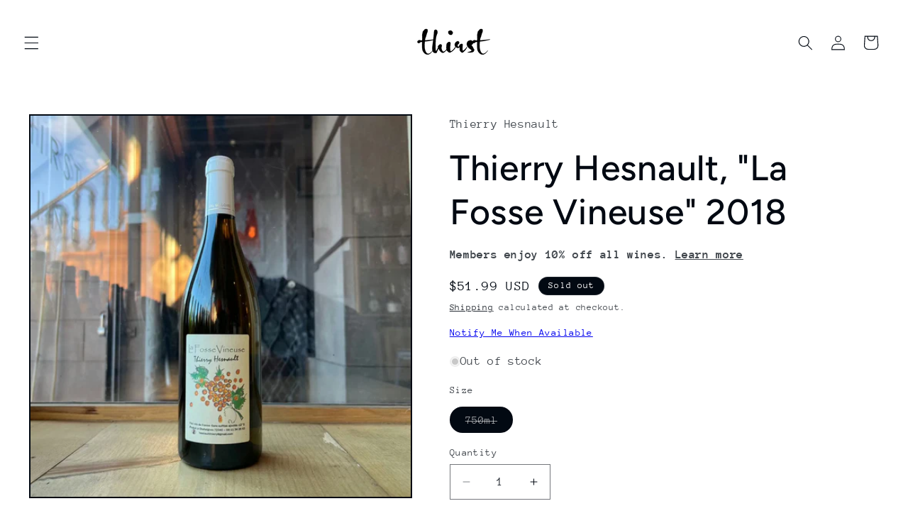

--- FILE ---
content_type: text/html; charset=utf-8
request_url: https://thirstmerchants.com/products/thierry-hesnault-la-fosse-vineuse-2018
body_size: 59602
content:
<!doctype html>
<html class="js" lang="en">
  <head>
    <meta charset="utf-8">
    <meta http-equiv="X-UA-Compatible" content="IE=edge">
    <meta name="viewport" content="width=device-width,initial-scale=1">
    <meta name="theme-color" content="">
    <link rel="canonical" href="https://thirstmerchants.com/products/thierry-hesnault-la-fosse-vineuse-2018"><link rel="icon" type="image/png" href="//thirstmerchants.com/cdn/shop/files/thirst_favico.png?crop=center&height=32&v=1695089120&width=32"><link rel="preconnect" href="https://fonts.shopifycdn.com" crossorigin><title>
      Thierry Hesnault, &quot;La Fosse Vineuse&quot; 2018
 &ndash; Thirst</title>

    
      <meta name="description" content="Back-Vintage! Part of the Loire&#39;s original Natural Wine Vanguard, Thierry started winemaking along the likes of Eric Nicolas and Jean-Pierre Robinot, whilst teaching at the Lycée Viticole in Amboise.  Jasnières, Loire. 100% Chenin, direct pressed and aged for two years sous voile. Unfined, unfiltered, no SO2. ">
    

    

<meta property="og:site_name" content="Thirst">
<meta property="og:url" content="https://thirstmerchants.com/products/thierry-hesnault-la-fosse-vineuse-2018">
<meta property="og:title" content="Thierry Hesnault, &quot;La Fosse Vineuse&quot; 2018">
<meta property="og:type" content="product">
<meta property="og:description" content="Back-Vintage! Part of the Loire&#39;s original Natural Wine Vanguard, Thierry started winemaking along the likes of Eric Nicolas and Jean-Pierre Robinot, whilst teaching at the Lycée Viticole in Amboise.  Jasnières, Loire. 100% Chenin, direct pressed and aged for two years sous voile. Unfined, unfiltered, no SO2. "><meta property="og:image" content="http://thirstmerchants.com/cdn/shop/products/image_4354c62b-6f51-47ce-bb6d-bd1eca42c6f4.heic?v=1739480224">
  <meta property="og:image:secure_url" content="https://thirstmerchants.com/cdn/shop/products/image_4354c62b-6f51-47ce-bb6d-bd1eca42c6f4.heic?v=1739480224">
  <meta property="og:image:width" content="1200">
  <meta property="og:image:height" content="1200"><meta property="og:price:amount" content="51.99">
  <meta property="og:price:currency" content="USD"><meta name="twitter:card" content="summary_large_image">
<meta name="twitter:title" content="Thierry Hesnault, &quot;La Fosse Vineuse&quot; 2018">
<meta name="twitter:description" content="Back-Vintage! Part of the Loire&#39;s original Natural Wine Vanguard, Thierry started winemaking along the likes of Eric Nicolas and Jean-Pierre Robinot, whilst teaching at the Lycée Viticole in Amboise.  Jasnières, Loire. 100% Chenin, direct pressed and aged for two years sous voile. Unfined, unfiltered, no SO2. ">


    <script src="//thirstmerchants.com/cdn/shop/t/18/assets/constants.js?v=132983761750457495441720458920" defer="defer"></script>
    <script src="//thirstmerchants.com/cdn/shop/t/18/assets/pubsub.js?v=158357773527763999511720458920" defer="defer"></script>
    <script src="//thirstmerchants.com/cdn/shop/t/18/assets/global.js?v=88558128918567037191720458920" defer="defer"></script><script src="//thirstmerchants.com/cdn/shop/t/18/assets/animations.js?v=88693664871331136111720458919" defer="defer"></script><script>window.performance && window.performance.mark && window.performance.mark('shopify.content_for_header.start');</script><meta name="google-site-verification" content="5dqO1679mOOVKqUUapNBC-fOnZ9haMNla5dbLGmosHo">
<meta name="google-site-verification" content="5dqO1679mOOVKqUUapNBC-fOnZ9haMNla5dbLGmosHo">
<meta name="facebook-domain-verification" content="5nexa3aqdg1kxrv7323x2rq4vuf1c0">
<meta name="facebook-domain-verification" content="72dvqra3fc6wgnuyyrg2hgifd849bj">
<meta id="shopify-digital-wallet" name="shopify-digital-wallet" content="/9073721401/digital_wallets/dialog">
<meta name="shopify-checkout-api-token" content="eba6f180a531a146848183cbbaccee95">
<meta id="in-context-paypal-metadata" data-shop-id="9073721401" data-venmo-supported="false" data-environment="production" data-locale="en_US" data-paypal-v4="true" data-currency="USD">
<link rel="alternate" type="application/json+oembed" href="https://thirstmerchants.com/products/thierry-hesnault-la-fosse-vineuse-2018.oembed">
<script async="async" src="/checkouts/internal/preloads.js?locale=en-US"></script>
<link rel="preconnect" href="https://shop.app" crossorigin="anonymous">
<script async="async" src="https://shop.app/checkouts/internal/preloads.js?locale=en-US&shop_id=9073721401" crossorigin="anonymous"></script>
<script id="apple-pay-shop-capabilities" type="application/json">{"shopId":9073721401,"countryCode":"US","currencyCode":"USD","merchantCapabilities":["supports3DS"],"merchantId":"gid:\/\/shopify\/Shop\/9073721401","merchantName":"Thirst","requiredBillingContactFields":["postalAddress","email","phone"],"requiredShippingContactFields":["postalAddress","email","phone"],"shippingType":"shipping","supportedNetworks":["visa","masterCard","amex","discover","elo","jcb"],"total":{"type":"pending","label":"Thirst","amount":"1.00"},"shopifyPaymentsEnabled":true,"supportsSubscriptions":true}</script>
<script id="shopify-features" type="application/json">{"accessToken":"eba6f180a531a146848183cbbaccee95","betas":["rich-media-storefront-analytics"],"domain":"thirstmerchants.com","predictiveSearch":true,"shopId":9073721401,"locale":"en"}</script>
<script>var Shopify = Shopify || {};
Shopify.shop = "thirstwine.myshopify.com";
Shopify.locale = "en";
Shopify.currency = {"active":"USD","rate":"1.0"};
Shopify.country = "US";
Shopify.theme = {"name":"Taste v15 Jul 2024","id":143397912834,"schema_name":"Taste","schema_version":"15.0.0","theme_store_id":1434,"role":"main"};
Shopify.theme.handle = "null";
Shopify.theme.style = {"id":null,"handle":null};
Shopify.cdnHost = "thirstmerchants.com/cdn";
Shopify.routes = Shopify.routes || {};
Shopify.routes.root = "/";</script>
<script type="module">!function(o){(o.Shopify=o.Shopify||{}).modules=!0}(window);</script>
<script>!function(o){function n(){var o=[];function n(){o.push(Array.prototype.slice.apply(arguments))}return n.q=o,n}var t=o.Shopify=o.Shopify||{};t.loadFeatures=n(),t.autoloadFeatures=n()}(window);</script>
<script>
  window.ShopifyPay = window.ShopifyPay || {};
  window.ShopifyPay.apiHost = "shop.app\/pay";
  window.ShopifyPay.redirectState = null;
</script>
<script id="shop-js-analytics" type="application/json">{"pageType":"product"}</script>
<script defer="defer" async type="module" src="//thirstmerchants.com/cdn/shopifycloud/shop-js/modules/v2/client.init-shop-cart-sync_BT-GjEfc.en.esm.js"></script>
<script defer="defer" async type="module" src="//thirstmerchants.com/cdn/shopifycloud/shop-js/modules/v2/chunk.common_D58fp_Oc.esm.js"></script>
<script defer="defer" async type="module" src="//thirstmerchants.com/cdn/shopifycloud/shop-js/modules/v2/chunk.modal_xMitdFEc.esm.js"></script>
<script type="module">
  await import("//thirstmerchants.com/cdn/shopifycloud/shop-js/modules/v2/client.init-shop-cart-sync_BT-GjEfc.en.esm.js");
await import("//thirstmerchants.com/cdn/shopifycloud/shop-js/modules/v2/chunk.common_D58fp_Oc.esm.js");
await import("//thirstmerchants.com/cdn/shopifycloud/shop-js/modules/v2/chunk.modal_xMitdFEc.esm.js");

  window.Shopify.SignInWithShop?.initShopCartSync?.({"fedCMEnabled":true,"windoidEnabled":true});

</script>
<script>
  window.Shopify = window.Shopify || {};
  if (!window.Shopify.featureAssets) window.Shopify.featureAssets = {};
  window.Shopify.featureAssets['shop-js'] = {"shop-cart-sync":["modules/v2/client.shop-cart-sync_DZOKe7Ll.en.esm.js","modules/v2/chunk.common_D58fp_Oc.esm.js","modules/v2/chunk.modal_xMitdFEc.esm.js"],"init-fed-cm":["modules/v2/client.init-fed-cm_B6oLuCjv.en.esm.js","modules/v2/chunk.common_D58fp_Oc.esm.js","modules/v2/chunk.modal_xMitdFEc.esm.js"],"shop-cash-offers":["modules/v2/client.shop-cash-offers_D2sdYoxE.en.esm.js","modules/v2/chunk.common_D58fp_Oc.esm.js","modules/v2/chunk.modal_xMitdFEc.esm.js"],"shop-login-button":["modules/v2/client.shop-login-button_QeVjl5Y3.en.esm.js","modules/v2/chunk.common_D58fp_Oc.esm.js","modules/v2/chunk.modal_xMitdFEc.esm.js"],"pay-button":["modules/v2/client.pay-button_DXTOsIq6.en.esm.js","modules/v2/chunk.common_D58fp_Oc.esm.js","modules/v2/chunk.modal_xMitdFEc.esm.js"],"shop-button":["modules/v2/client.shop-button_DQZHx9pm.en.esm.js","modules/v2/chunk.common_D58fp_Oc.esm.js","modules/v2/chunk.modal_xMitdFEc.esm.js"],"avatar":["modules/v2/client.avatar_BTnouDA3.en.esm.js"],"init-windoid":["modules/v2/client.init-windoid_CR1B-cfM.en.esm.js","modules/v2/chunk.common_D58fp_Oc.esm.js","modules/v2/chunk.modal_xMitdFEc.esm.js"],"init-shop-for-new-customer-accounts":["modules/v2/client.init-shop-for-new-customer-accounts_C_vY_xzh.en.esm.js","modules/v2/client.shop-login-button_QeVjl5Y3.en.esm.js","modules/v2/chunk.common_D58fp_Oc.esm.js","modules/v2/chunk.modal_xMitdFEc.esm.js"],"init-shop-email-lookup-coordinator":["modules/v2/client.init-shop-email-lookup-coordinator_BI7n9ZSv.en.esm.js","modules/v2/chunk.common_D58fp_Oc.esm.js","modules/v2/chunk.modal_xMitdFEc.esm.js"],"init-shop-cart-sync":["modules/v2/client.init-shop-cart-sync_BT-GjEfc.en.esm.js","modules/v2/chunk.common_D58fp_Oc.esm.js","modules/v2/chunk.modal_xMitdFEc.esm.js"],"shop-toast-manager":["modules/v2/client.shop-toast-manager_DiYdP3xc.en.esm.js","modules/v2/chunk.common_D58fp_Oc.esm.js","modules/v2/chunk.modal_xMitdFEc.esm.js"],"init-customer-accounts":["modules/v2/client.init-customer-accounts_D9ZNqS-Q.en.esm.js","modules/v2/client.shop-login-button_QeVjl5Y3.en.esm.js","modules/v2/chunk.common_D58fp_Oc.esm.js","modules/v2/chunk.modal_xMitdFEc.esm.js"],"init-customer-accounts-sign-up":["modules/v2/client.init-customer-accounts-sign-up_iGw4briv.en.esm.js","modules/v2/client.shop-login-button_QeVjl5Y3.en.esm.js","modules/v2/chunk.common_D58fp_Oc.esm.js","modules/v2/chunk.modal_xMitdFEc.esm.js"],"shop-follow-button":["modules/v2/client.shop-follow-button_CqMgW2wH.en.esm.js","modules/v2/chunk.common_D58fp_Oc.esm.js","modules/v2/chunk.modal_xMitdFEc.esm.js"],"checkout-modal":["modules/v2/client.checkout-modal_xHeaAweL.en.esm.js","modules/v2/chunk.common_D58fp_Oc.esm.js","modules/v2/chunk.modal_xMitdFEc.esm.js"],"shop-login":["modules/v2/client.shop-login_D91U-Q7h.en.esm.js","modules/v2/chunk.common_D58fp_Oc.esm.js","modules/v2/chunk.modal_xMitdFEc.esm.js"],"lead-capture":["modules/v2/client.lead-capture_BJmE1dJe.en.esm.js","modules/v2/chunk.common_D58fp_Oc.esm.js","modules/v2/chunk.modal_xMitdFEc.esm.js"],"payment-terms":["modules/v2/client.payment-terms_Ci9AEqFq.en.esm.js","modules/v2/chunk.common_D58fp_Oc.esm.js","modules/v2/chunk.modal_xMitdFEc.esm.js"]};
</script>
<script>(function() {
  var isLoaded = false;
  function asyncLoad() {
    if (isLoaded) return;
    isLoaded = true;
    var urls = ["https:\/\/av-northern-apps.com\/js\/agecheckerplus_mG35tH2eGxRu7PQW.js?shop=thirstwine.myshopify.com","https:\/\/cdn.shopify.com\/s\/files\/1\/0090\/7372\/1401\/t\/16\/assets\/loy_9073721401.js?v=1705543384\u0026shop=thirstwine.myshopify.com"];
    for (var i = 0; i < urls.length; i++) {
      var s = document.createElement('script');
      s.type = 'text/javascript';
      s.async = true;
      s.src = urls[i];
      var x = document.getElementsByTagName('script')[0];
      x.parentNode.insertBefore(s, x);
    }
  };
  if(window.attachEvent) {
    window.attachEvent('onload', asyncLoad);
  } else {
    window.addEventListener('load', asyncLoad, false);
  }
})();</script>
<script id="__st">var __st={"a":9073721401,"offset":-18000,"reqid":"efd34aee-83c4-4dbe-bdd6-1e5f68df9104-1769216046","pageurl":"thirstmerchants.com\/products\/thierry-hesnault-la-fosse-vineuse-2018","u":"12362f15a768","p":"product","rtyp":"product","rid":7969997652226};</script>
<script>window.ShopifyPaypalV4VisibilityTracking = true;</script>
<script id="captcha-bootstrap">!function(){'use strict';const t='contact',e='account',n='new_comment',o=[[t,t],['blogs',n],['comments',n],[t,'customer']],c=[[e,'customer_login'],[e,'guest_login'],[e,'recover_customer_password'],[e,'create_customer']],r=t=>t.map((([t,e])=>`form[action*='/${t}']:not([data-nocaptcha='true']) input[name='form_type'][value='${e}']`)).join(','),a=t=>()=>t?[...document.querySelectorAll(t)].map((t=>t.form)):[];function s(){const t=[...o],e=r(t);return a(e)}const i='password',u='form_key',d=['recaptcha-v3-token','g-recaptcha-response','h-captcha-response',i],f=()=>{try{return window.sessionStorage}catch{return}},m='__shopify_v',_=t=>t.elements[u];function p(t,e,n=!1){try{const o=window.sessionStorage,c=JSON.parse(o.getItem(e)),{data:r}=function(t){const{data:e,action:n}=t;return t[m]||n?{data:e,action:n}:{data:t,action:n}}(c);for(const[e,n]of Object.entries(r))t.elements[e]&&(t.elements[e].value=n);n&&o.removeItem(e)}catch(o){console.error('form repopulation failed',{error:o})}}const l='form_type',E='cptcha';function T(t){t.dataset[E]=!0}const w=window,h=w.document,L='Shopify',v='ce_forms',y='captcha';let A=!1;((t,e)=>{const n=(g='f06e6c50-85a8-45c8-87d0-21a2b65856fe',I='https://cdn.shopify.com/shopifycloud/storefront-forms-hcaptcha/ce_storefront_forms_captcha_hcaptcha.v1.5.2.iife.js',D={infoText:'Protected by hCaptcha',privacyText:'Privacy',termsText:'Terms'},(t,e,n)=>{const o=w[L][v],c=o.bindForm;if(c)return c(t,g,e,D).then(n);var r;o.q.push([[t,g,e,D],n]),r=I,A||(h.body.append(Object.assign(h.createElement('script'),{id:'captcha-provider',async:!0,src:r})),A=!0)});var g,I,D;w[L]=w[L]||{},w[L][v]=w[L][v]||{},w[L][v].q=[],w[L][y]=w[L][y]||{},w[L][y].protect=function(t,e){n(t,void 0,e),T(t)},Object.freeze(w[L][y]),function(t,e,n,w,h,L){const[v,y,A,g]=function(t,e,n){const i=e?o:[],u=t?c:[],d=[...i,...u],f=r(d),m=r(i),_=r(d.filter((([t,e])=>n.includes(e))));return[a(f),a(m),a(_),s()]}(w,h,L),I=t=>{const e=t.target;return e instanceof HTMLFormElement?e:e&&e.form},D=t=>v().includes(t);t.addEventListener('submit',(t=>{const e=I(t);if(!e)return;const n=D(e)&&!e.dataset.hcaptchaBound&&!e.dataset.recaptchaBound,o=_(e),c=g().includes(e)&&(!o||!o.value);(n||c)&&t.preventDefault(),c&&!n&&(function(t){try{if(!f())return;!function(t){const e=f();if(!e)return;const n=_(t);if(!n)return;const o=n.value;o&&e.removeItem(o)}(t);const e=Array.from(Array(32),(()=>Math.random().toString(36)[2])).join('');!function(t,e){_(t)||t.append(Object.assign(document.createElement('input'),{type:'hidden',name:u})),t.elements[u].value=e}(t,e),function(t,e){const n=f();if(!n)return;const o=[...t.querySelectorAll(`input[type='${i}']`)].map((({name:t})=>t)),c=[...d,...o],r={};for(const[a,s]of new FormData(t).entries())c.includes(a)||(r[a]=s);n.setItem(e,JSON.stringify({[m]:1,action:t.action,data:r}))}(t,e)}catch(e){console.error('failed to persist form',e)}}(e),e.submit())}));const S=(t,e)=>{t&&!t.dataset[E]&&(n(t,e.some((e=>e===t))),T(t))};for(const o of['focusin','change'])t.addEventListener(o,(t=>{const e=I(t);D(e)&&S(e,y())}));const B=e.get('form_key'),M=e.get(l),P=B&&M;t.addEventListener('DOMContentLoaded',(()=>{const t=y();if(P)for(const e of t)e.elements[l].value===M&&p(e,B);[...new Set([...A(),...v().filter((t=>'true'===t.dataset.shopifyCaptcha))])].forEach((e=>S(e,t)))}))}(h,new URLSearchParams(w.location.search),n,t,e,['guest_login'])})(!0,!0)}();</script>
<script integrity="sha256-4kQ18oKyAcykRKYeNunJcIwy7WH5gtpwJnB7kiuLZ1E=" data-source-attribution="shopify.loadfeatures" defer="defer" src="//thirstmerchants.com/cdn/shopifycloud/storefront/assets/storefront/load_feature-a0a9edcb.js" crossorigin="anonymous"></script>
<script crossorigin="anonymous" defer="defer" src="//thirstmerchants.com/cdn/shopifycloud/storefront/assets/shopify_pay/storefront-65b4c6d7.js?v=20250812"></script>
<script data-source-attribution="shopify.dynamic_checkout.dynamic.init">var Shopify=Shopify||{};Shopify.PaymentButton=Shopify.PaymentButton||{isStorefrontPortableWallets:!0,init:function(){window.Shopify.PaymentButton.init=function(){};var t=document.createElement("script");t.src="https://thirstmerchants.com/cdn/shopifycloud/portable-wallets/latest/portable-wallets.en.js",t.type="module",document.head.appendChild(t)}};
</script>
<script data-source-attribution="shopify.dynamic_checkout.buyer_consent">
  function portableWalletsHideBuyerConsent(e){var t=document.getElementById("shopify-buyer-consent"),n=document.getElementById("shopify-subscription-policy-button");t&&n&&(t.classList.add("hidden"),t.setAttribute("aria-hidden","true"),n.removeEventListener("click",e))}function portableWalletsShowBuyerConsent(e){var t=document.getElementById("shopify-buyer-consent"),n=document.getElementById("shopify-subscription-policy-button");t&&n&&(t.classList.remove("hidden"),t.removeAttribute("aria-hidden"),n.addEventListener("click",e))}window.Shopify?.PaymentButton&&(window.Shopify.PaymentButton.hideBuyerConsent=portableWalletsHideBuyerConsent,window.Shopify.PaymentButton.showBuyerConsent=portableWalletsShowBuyerConsent);
</script>
<script>
  function portableWalletsCleanup(e){e&&e.src&&console.error("Failed to load portable wallets script "+e.src);var t=document.querySelectorAll("shopify-accelerated-checkout .shopify-payment-button__skeleton, shopify-accelerated-checkout-cart .wallet-cart-button__skeleton"),e=document.getElementById("shopify-buyer-consent");for(let e=0;e<t.length;e++)t[e].remove();e&&e.remove()}function portableWalletsNotLoadedAsModule(e){e instanceof ErrorEvent&&"string"==typeof e.message&&e.message.includes("import.meta")&&"string"==typeof e.filename&&e.filename.includes("portable-wallets")&&(window.removeEventListener("error",portableWalletsNotLoadedAsModule),window.Shopify.PaymentButton.failedToLoad=e,"loading"===document.readyState?document.addEventListener("DOMContentLoaded",window.Shopify.PaymentButton.init):window.Shopify.PaymentButton.init())}window.addEventListener("error",portableWalletsNotLoadedAsModule);
</script>

<script type="module" src="https://thirstmerchants.com/cdn/shopifycloud/portable-wallets/latest/portable-wallets.en.js" onError="portableWalletsCleanup(this)" crossorigin="anonymous"></script>
<script nomodule>
  document.addEventListener("DOMContentLoaded", portableWalletsCleanup);
</script>

<link id="shopify-accelerated-checkout-styles" rel="stylesheet" media="screen" href="https://thirstmerchants.com/cdn/shopifycloud/portable-wallets/latest/accelerated-checkout-backwards-compat.css" crossorigin="anonymous">
<style id="shopify-accelerated-checkout-cart">
        #shopify-buyer-consent {
  margin-top: 1em;
  display: inline-block;
  width: 100%;
}

#shopify-buyer-consent.hidden {
  display: none;
}

#shopify-subscription-policy-button {
  background: none;
  border: none;
  padding: 0;
  text-decoration: underline;
  font-size: inherit;
  cursor: pointer;
}

#shopify-subscription-policy-button::before {
  box-shadow: none;
}

      </style>
<script id="sections-script" data-sections="header" defer="defer" src="//thirstmerchants.com/cdn/shop/t/18/compiled_assets/scripts.js?v=7075"></script>
<script>window.performance && window.performance.mark && window.performance.mark('shopify.content_for_header.end');</script>


    <style data-shopify>
      @font-face {
  font-family: "Anonymous Pro";
  font-weight: 400;
  font-style: normal;
  font-display: swap;
  src: url("//thirstmerchants.com/cdn/fonts/anonymous_pro/anonymouspro_n4.f8892cc1cfa3d797af6172c8eeddce62cf610e33.woff2") format("woff2"),
       url("//thirstmerchants.com/cdn/fonts/anonymous_pro/anonymouspro_n4.a707ca3ea5e6b6468ff0c29cf7e105dca1c09be4.woff") format("woff");
}

      @font-face {
  font-family: "Anonymous Pro";
  font-weight: 700;
  font-style: normal;
  font-display: swap;
  src: url("//thirstmerchants.com/cdn/fonts/anonymous_pro/anonymouspro_n7.1abf60a1262a5f61d3e7f19599b5bc79deae580f.woff2") format("woff2"),
       url("//thirstmerchants.com/cdn/fonts/anonymous_pro/anonymouspro_n7.72f538c813c55fd861df0050c3a89911062226b9.woff") format("woff");
}

      @font-face {
  font-family: "Anonymous Pro";
  font-weight: 400;
  font-style: italic;
  font-display: swap;
  src: url("//thirstmerchants.com/cdn/fonts/anonymous_pro/anonymouspro_i4.e25745b6d033a0b4eea75ad1dd0df2b911abcf1f.woff2") format("woff2"),
       url("//thirstmerchants.com/cdn/fonts/anonymous_pro/anonymouspro_i4.280c8776a79ac154f9332217a9852603e17ae391.woff") format("woff");
}

      @font-face {
  font-family: "Anonymous Pro";
  font-weight: 700;
  font-style: italic;
  font-display: swap;
  src: url("//thirstmerchants.com/cdn/fonts/anonymous_pro/anonymouspro_i7.ee4faea594767398c1a7c2d939c79e197bcdaf0b.woff2") format("woff2"),
       url("//thirstmerchants.com/cdn/fonts/anonymous_pro/anonymouspro_i7.d1ad252be5feb58dd0c7443a002463a98964f452.woff") format("woff");
}

      @font-face {
  font-family: Figtree;
  font-weight: 500;
  font-style: normal;
  font-display: swap;
  src: url("//thirstmerchants.com/cdn/fonts/figtree/figtree_n5.3b6b7df38aa5986536945796e1f947445832047c.woff2") format("woff2"),
       url("//thirstmerchants.com/cdn/fonts/figtree/figtree_n5.f26bf6dcae278b0ed902605f6605fa3338e81dab.woff") format("woff");
}


      
        :root,
        .color-background-1 {
          --color-background: 255,255,255;
        
          --gradient-background: #ffffff;
        

        

        --color-foreground: 2,9,18;
        --color-background-contrast: 191,191,191;
        --color-shadow: 2,9,18;
        --color-button: 2,9,18;
        --color-button-text: 252,252,252;
        --color-secondary-button: 255,255,255;
        --color-secondary-button-text: 2,9,18;
        --color-link: 2,9,18;
        --color-badge-foreground: 2,9,18;
        --color-badge-background: 255,255,255;
        --color-badge-border: 2,9,18;
        --payment-terms-background-color: rgb(255 255 255);
      }
      
        
        .color-background-2 {
          --color-background: 228,246,255;
        
          --gradient-background: #e4f6ff;
        

        

        --color-foreground: 2,9,18;
        --color-background-contrast: 100,203,255;
        --color-shadow: 2,9,18;
        --color-button: 2,9,18;
        --color-button-text: 228,246,255;
        --color-secondary-button: 228,246,255;
        --color-secondary-button-text: 2,9,18;
        --color-link: 2,9,18;
        --color-badge-foreground: 2,9,18;
        --color-badge-background: 228,246,255;
        --color-badge-border: 2,9,18;
        --payment-terms-background-color: rgb(228 246 255);
      }
      
        
        .color-inverse {
          --color-background: 219,233,224;
        
          --gradient-background: #dbe9e0;
        

        

        --color-foreground: 2,9,18;
        --color-background-contrast: 140,185,156;
        --color-shadow: 2,9,18;
        --color-button: 2,9,18;
        --color-button-text: 219,233,224;
        --color-secondary-button: 219,233,224;
        --color-secondary-button-text: 2,9,18;
        --color-link: 2,9,18;
        --color-badge-foreground: 2,9,18;
        --color-badge-background: 219,233,224;
        --color-badge-border: 2,9,18;
        --payment-terms-background-color: rgb(219 233 224);
      }
      
        
        .color-accent-1 {
          --color-background: 2,9,18;
        
          --gradient-background: #020912;
        

        

        --color-foreground: 255,255,255;
        --color-background-contrast: 43,126,232;
        --color-shadow: 2,9,18;
        --color-button: 255,255,255;
        --color-button-text: 2,9,18;
        --color-secondary-button: 2,9,18;
        --color-secondary-button-text: 252,252,252;
        --color-link: 252,252,252;
        --color-badge-foreground: 255,255,255;
        --color-badge-background: 2,9,18;
        --color-badge-border: 255,255,255;
        --payment-terms-background-color: rgb(2 9 18);
      }
      
        
        .color-accent-2 {
          --color-background: 255,223,184;
        
          --gradient-background: #ffdfb8;
        

        

        --color-foreground: 2,9,18;
        --color-background-contrast: 255,166,57;
        --color-shadow: 2,9,18;
        --color-button: 2,9,18;
        --color-button-text: 255,223,184;
        --color-secondary-button: 255,223,184;
        --color-secondary-button-text: 2,9,18;
        --color-link: 2,9,18;
        --color-badge-foreground: 2,9,18;
        --color-badge-background: 255,223,184;
        --color-badge-border: 2,9,18;
        --payment-terms-background-color: rgb(255 223 184);
      }
      

      body, .color-background-1, .color-background-2, .color-inverse, .color-accent-1, .color-accent-2 {
        color: rgba(var(--color-foreground), 0.75);
        background-color: rgb(var(--color-background));
      }

      :root {
        --font-body-family: "Anonymous Pro", monospace;
        --font-body-style: normal;
        --font-body-weight: 400;
        --font-body-weight-bold: 700;

        --font-heading-family: Figtree, sans-serif;
        --font-heading-style: normal;
        --font-heading-weight: 500;

        --font-body-scale: 1.05;
        --font-heading-scale: 1.1904761904761905;

        --media-padding: px;
        --media-border-opacity: 1.0;
        --media-border-width: 2px;
        --media-radius: 0px;
        --media-shadow-opacity: 0.0;
        --media-shadow-horizontal-offset: 0px;
        --media-shadow-vertical-offset: 4px;
        --media-shadow-blur-radius: 5px;
        --media-shadow-visible: 0;

        --page-width: 140rem;
        --page-width-margin: 0rem;

        --product-card-image-padding: 0.0rem;
        --product-card-corner-radius: 0.0rem;
        --product-card-text-alignment: center;
        --product-card-border-width: 0.0rem;
        --product-card-border-opacity: 0.1;
        --product-card-shadow-opacity: 0.0;
        --product-card-shadow-visible: 0;
        --product-card-shadow-horizontal-offset: 0.0rem;
        --product-card-shadow-vertical-offset: 0.4rem;
        --product-card-shadow-blur-radius: 0.5rem;

        --collection-card-image-padding: 0.0rem;
        --collection-card-corner-radius: 0.0rem;
        --collection-card-text-alignment: center;
        --collection-card-border-width: 0.0rem;
        --collection-card-border-opacity: 0.1;
        --collection-card-shadow-opacity: 0.0;
        --collection-card-shadow-visible: 0;
        --collection-card-shadow-horizontal-offset: 0.0rem;
        --collection-card-shadow-vertical-offset: 0.4rem;
        --collection-card-shadow-blur-radius: 0.5rem;

        --blog-card-image-padding: 0.0rem;
        --blog-card-corner-radius: 0.0rem;
        --blog-card-text-alignment: center;
        --blog-card-border-width: 0.0rem;
        --blog-card-border-opacity: 0.1;
        --blog-card-shadow-opacity: 0.0;
        --blog-card-shadow-visible: 0;
        --blog-card-shadow-horizontal-offset: 0.0rem;
        --blog-card-shadow-vertical-offset: 0.4rem;
        --blog-card-shadow-blur-radius: 0.5rem;

        --badge-corner-radius: 4.0rem;

        --popup-border-width: 2px;
        --popup-border-opacity: 1.0;
        --popup-corner-radius: 0px;
        --popup-shadow-opacity: 0.05;
        --popup-shadow-horizontal-offset: 0px;
        --popup-shadow-vertical-offset: 4px;
        --popup-shadow-blur-radius: 5px;

        --drawer-border-width: 2px;
        --drawer-border-opacity: 1.0;
        --drawer-shadow-opacity: 0.0;
        --drawer-shadow-horizontal-offset: 0px;
        --drawer-shadow-vertical-offset: 4px;
        --drawer-shadow-blur-radius: 5px;

        --spacing-sections-desktop: 20px;
        --spacing-sections-mobile: 20px;

        --grid-desktop-vertical-spacing: 24px;
        --grid-desktop-horizontal-spacing: 24px;
        --grid-mobile-vertical-spacing: 12px;
        --grid-mobile-horizontal-spacing: 12px;

        --text-boxes-border-opacity: 1.0;
        --text-boxes-border-width: 0px;
        --text-boxes-radius: 0px;
        --text-boxes-shadow-opacity: 0.0;
        --text-boxes-shadow-visible: 0;
        --text-boxes-shadow-horizontal-offset: 0px;
        --text-boxes-shadow-vertical-offset: 4px;
        --text-boxes-shadow-blur-radius: 5px;

        --buttons-radius: 0px;
        --buttons-radius-outset: 0px;
        --buttons-border-width: 1px;
        --buttons-border-opacity: 1.0;
        --buttons-shadow-opacity: 0.0;
        --buttons-shadow-visible: 0;
        --buttons-shadow-horizontal-offset: 0px;
        --buttons-shadow-vertical-offset: 4px;
        --buttons-shadow-blur-radius: 5px;
        --buttons-border-offset: 0px;

        --inputs-radius: 0px;
        --inputs-border-width: 1px;
        --inputs-border-opacity: 0.55;
        --inputs-shadow-opacity: 0.0;
        --inputs-shadow-horizontal-offset: 0px;
        --inputs-margin-offset: 0px;
        --inputs-shadow-vertical-offset: 4px;
        --inputs-shadow-blur-radius: 5px;
        --inputs-radius-outset: 0px;

        --variant-pills-radius: 40px;
        --variant-pills-border-width: 1px;
        --variant-pills-border-opacity: 0.55;
        --variant-pills-shadow-opacity: 0.0;
        --variant-pills-shadow-horizontal-offset: 0px;
        --variant-pills-shadow-vertical-offset: 4px;
        --variant-pills-shadow-blur-radius: 5px;
      }

      *,
      *::before,
      *::after {
        box-sizing: inherit;
      }

      html {
        box-sizing: border-box;
        font-size: calc(var(--font-body-scale) * 62.5%);
        height: 100%;
      }

      body {
        display: grid;
        grid-template-rows: auto auto 1fr auto;
        grid-template-columns: 100%;
        min-height: 100%;
        margin: 0;
        font-size: 1.5rem;
        letter-spacing: 0.06rem;
        line-height: calc(1 + 0.8 / var(--font-body-scale));
        font-family: var(--font-body-family);
        font-style: var(--font-body-style);
        font-weight: var(--font-body-weight);
      }

      @media screen and (min-width: 750px) {
        body {
          font-size: 1.6rem;
        }
      }
    </style>

    <link href="//thirstmerchants.com/cdn/shop/t/18/assets/base.css?v=144968985024194912401720458919" rel="stylesheet" type="text/css" media="all" />

      <link rel="preload" as="font" href="//thirstmerchants.com/cdn/fonts/anonymous_pro/anonymouspro_n4.f8892cc1cfa3d797af6172c8eeddce62cf610e33.woff2" type="font/woff2" crossorigin>
      

      <link rel="preload" as="font" href="//thirstmerchants.com/cdn/fonts/figtree/figtree_n5.3b6b7df38aa5986536945796e1f947445832047c.woff2" type="font/woff2" crossorigin>
      
<link
        rel="stylesheet"
        href="//thirstmerchants.com/cdn/shop/t/18/assets/component-predictive-search.css?v=118923337488134913561720458920"
        media="print"
        onload="this.media='all'"
      ><script>
      if (Shopify.designMode) {
        document.documentElement.classList.add('shopify-design-mode');
      }
    </script>
  <!-- BEGIN app block: shopify://apps/bold-subscriptions/blocks/bsub-embed/9ceb49f0-5fe5-4b5e-943d-f8af8985167d -->
<script id="bold-subscriptions-app-embed-script" type="text/javascript" defer>
    
        
            if (window.location.href.includes('pages/manage-subscriptions')) {
                const queryParams = new URLSearchParams(window.location.search);
                if(queryParams.has('deep_link') && queryParams.get('deep_link') === 'upsell' &&
                    queryParams.has('type') && queryParams.get('type') === 'upcoming-order-email'
                ) {
                    window.location.href=`https://thirstmerchants.com/customer_authentication/redirect?locale=en&region_country=US?${queryParams.toString()}&from_msp=true`;
                }
            } else if (window.location.href.includes('https://thirstmerchants.com/customer_authentication/redirect?locale=en&region_country=US')) {
                document.addEventListener('DOMContentLoaded', function() {
                    const queryParams = new URLSearchParams(window.location.search);
                    if(queryParams.has('from_msp')) {
                        queryParams.delete('from_msp');

                        let form = document.querySelector("#customer_login");

                        if(form) {
                            let input = document.createElement('input');
                            input.type = 'hidden';
                            input.name = 'return_to';
                            input.value = `https://thirstmerchants.com/pages/manage-subscriptions?${queryParams.toString()}`;

                            form.appendChild(input);
                        }
                    }
                });
            }
        
    

    window.BOLD = window.BOLD || {};
    window.BOLD.subscriptions = window.BOLD.subscriptions || {};
    window.BOLD.subscriptions.config = window.BOLD.subscriptions.config || {};
    window.BOLD.subscriptions.config.isAppEmbedEnabled = true;
    window.BOLD.subscriptions.classes = window.BOLD.subscriptions.classes || {};
    window.BOLD.subscriptions.patches = window.BOLD.subscriptions.patches || {};
    window.BOLD.subscriptions.patches.maxCheckoutRetries = window.BOLD.subscriptions.patches.maxCheckoutRetries || 200;
    window.BOLD.subscriptions.patches.currentCheckoutRetries = window.BOLD.subscriptions.patches.currentCheckoutRetries || 0;
    window.BOLD.subscriptions.patches.maxCashierPatchAttempts = window.BOLD.subscriptions.patches.maxCashierPatchAttempts || 200;
    window.BOLD.subscriptions.patches.currentCashierPatchAttempts = window.BOLD.subscriptions.patches.currentCashierPatchAttempts || 0;
    window.BOLD.subscriptions.config.platform = 'shopify';
    window.BOLD.subscriptions.config.shopDomain = 'thirstwine.myshopify.com';
    window.BOLD.subscriptions.config.customDomain = 'thirstmerchants.com';
    window.BOLD.subscriptions.config.shopIdentifier = '9073721401';
    window.BOLD.subscriptions.config.cashierUrl = 'https://cashier.boldcommerce.com';
    window.BOLD.subscriptions.config.boldAPIBase = 'https://app-api.boldapps.net/';
    window.BOLD.subscriptions.config.cashierApplicationUUID = '2e6a2bbc-b12b-4255-abdf-a02af85c0d4e';
    window.BOLD.subscriptions.config.appUrl = 'https://sub.boldapps.net';
    window.BOLD.subscriptions.config.currencyCode = 'USD';
    window.BOLD.subscriptions.config.checkoutType = 'shopify';
    window.BOLD.subscriptions.config.currencyFormat = "$\u0026#123;\u0026#123;amount}}";
    window.BOLD.subscriptions.config.shopCurrencies = [{"id":6395,"currency":"USD","currency_format":"$\u0026#123;\u0026#123;amount}}","created_at":"2024-01-15 17:56:30","updated_at":"2024-01-15 17:56:30"}];
    window.BOLD.subscriptions.config.shopSettings = {"allow_msp_cancellation":true,"allow_msp_prepaid_renewal":true,"customer_can_pause_subscription":true,"customer_can_change_next_order_date":true,"customer_can_change_order_frequency":true,"customer_can_create_an_additional_order":false,"customer_can_use_passwordless_login":false,"customer_passwordless_login_redirect":false,"customer_can_add_products_to_existing_subscriptions":false,"show_currency_code":true,"stored_payment_method_policy":"required","customer_portal_path":"pages\/manage-subscriptions"};
    window.BOLD.subscriptions.config.customerLoginPath = null;
    window.BOLD.subscriptions.config.isPrepaidEnabled = window.BOLD.subscriptions.config.isPrepaidEnabled || true;
    window.BOLD.subscriptions.config.loadSubscriptionGroupFrom = 'default';
    window.BOLD.subscriptions.config.loadSubscriptionGroupFromTypes = "default";
    window.BOLD.subscriptions.config.cashierPluginOnlyMode = window.BOLD.subscriptions.config.cashierPluginOnlyMode || false;
    if (window.BOLD.subscriptions.config.waitForCheckoutLoader === undefined) {
        window.BOLD.subscriptions.config.waitForCheckoutLoader = true;
    }

    window.BOLD.subscriptions.config.addToCartFormSelectors = window.BOLD.subscriptions.config.addToCartFormSelectors || [];
    window.BOLD.subscriptions.config.addToCartButtonSelectors = window.BOLD.subscriptions.config.addToCartButtonSelectors || [];
    window.BOLD.subscriptions.config.widgetInsertBeforeSelectors = window.BOLD.subscriptions.config.widgetInsertBeforeSelectors || [];
    window.BOLD.subscriptions.config.quickAddToCartButtonSelectors = window.BOLD.subscriptions.config.quickAddToCartButtonSelectors || [];
    window.BOLD.subscriptions.config.cartElementSelectors = window.BOLD.subscriptions.config.cartElementSelectors || [];
    window.BOLD.subscriptions.config.cartTotalElementSelectors = window.BOLD.subscriptions.config.cartTotalElementSelectors || [];
    window.BOLD.subscriptions.config.lineItemSelectors = window.BOLD.subscriptions.config.lineItemSelectors || [];
    window.BOLD.subscriptions.config.lineItemNameSelectors = window.BOLD.subscriptions.config.lineItemNameSelectors || [];
    window.BOLD.subscriptions.config.checkoutButtonSelectors = window.BOLD.subscriptions.config.checkoutButtonSelectors || [];

    window.BOLD.subscriptions.config.featureFlags = window.BOLD.subscriptions.config.featureFlagOverrides || ["BE-2298-Support-Variant-Selections-In-Sub-Groups","BE-6519-admin-edit-delivery-methods","BE-6178-Control-Oversell-Rules-For-Recurrences","BE-6887_Reduce_CBP_Chunk_Size","BE-6741-RESTFUL-discount-codes","BE-6925-remove-bold-error-code-from-error-message","BE-6676-enable-embedded-flow","BE-7017-activity-logs-retention-policy"];
    window.BOLD.subscriptions.config.subscriptionProcessingFrequency = '60';
    window.BOLD.subscriptions.config.requireMSPInitialLoadingMessage = true;
    window.BOLD.subscriptions.data = window.BOLD.subscriptions.data || {};

    // Interval text markup template
    window.BOLD.subscriptions.config.lineItemPropertyListSelectors = window.BOLD.subscriptions.config.lineItemPropertyListSelectors || [];
    window.BOLD.subscriptions.config.lineItemPropertyListSelectors.push('dl.definitionList');
    window.BOLD.subscriptions.config.lineItemPropertyListTemplate = window.BOLD.subscriptions.config.lineItemPropertyListTemplate || '<dl class="definitionList"></dl>';
    window.BOLD.subscriptions.config.lineItemPropertyTemplate = window.BOLD.subscriptions.config.lineItemPropertyTemplate || '<dt class="definitionList-key">{{key}}:</dt><dd class="definitionList-value">{{value}}</dd>';

    // Discount text markup template
    window.BOLD.subscriptions.config.discountItemTemplate = window.BOLD.subscriptions.config.discountItemTemplate || '<div class="bold-subscriptions-discount"><div class="bold-subscriptions-discount__details">{{details}}</div><div class="bold-subscriptions-discount__total">{{total}}</div></div>';


    // Constants in XMLHttpRequest are not reliable, so we will create our own
    // reference: https://developer.mozilla.org/en-US/docs/Web/API/XMLHttpRequest/readyState
    window.BOLD.subscriptions.config.XMLHttpRequest = {
        UNSENT:0,            // Client has been created. open() not called yet.
        OPENED: 1,           // open() has been called.
        HEADERS_RECEIVED: 2, // send() has been called, and headers and status are available.
        LOADING: 3,          // Downloading; responseText holds partial data.
        DONE: 4              // The operation is complete.
    };

    window.BOLD.subscriptions.config.assetBaseUrl = 'https://sub.boldapps.net';
    if (window.localStorage && window.localStorage.getItem('boldSubscriptionsAssetBaseUrl')) {
        window.BOLD.subscriptions.config.assetBaseUrl = window.localStorage.getItem('boldSubscriptionsAssetBaseUrl')
    }

    window.BOLD.subscriptions.data.subscriptionGroups = [];
    if (localStorage && localStorage.getItem('boldSubscriptionsSubscriptionGroups')) {
        window.BOLD.subscriptions.data.subscriptionGroups = JSON.parse(localStorage.getItem('boldSubscriptionsSubscriptionGroups'));
    } else {
        window.BOLD.subscriptions.data.subscriptionGroups = [{"id":37342,"billing_rules":[{"id":91495,"subscription_group_id":37342,"interval_name":"Every Month","billing_rule":"FREQ=MONTHLY","custom_billing_rule":""},{"id":91496,"subscription_group_id":37342,"interval_name":"Every 2 Months","billing_rule":"FREQ=MONTHLY","custom_billing_rule":""},{"id":91497,"subscription_group_id":37342,"interval_name":"Every 3 Months","billing_rule":"FREQ=MONTHLY","custom_billing_rule":""}],"is_subscription_only":false,"allow_prepaid":true,"allow_dynamic_discount":false,"is_prepaid_only":false,"should_continue_prepaid":false,"continue_prepaid_type":"as_standard","prepaid_durations":[{"id":38265,"subscription_group_id":37342,"total_duration":3,"discount_type":"percentage","discount_value":0},{"id":38266,"subscription_group_id":37342,"total_duration":6,"discount_type":"percentage","discount_value":0},{"id":38267,"subscription_group_id":37342,"total_duration":12,"discount_type":"percentage","discount_value":0}],"dynamic_discounts":[],"selection_options":[{"platform_entity_id":"2107043283001"}],"discount_type":"no_discount","percent_discount":0,"fixed_discount":0,"can_add_to_cart":true},{"id":38887,"billing_rules":[{"id":130377,"subscription_group_id":38887,"interval_name":"Every month","billing_rule":"FREQ=MONTHLY","custom_billing_rule":""},{"id":130378,"subscription_group_id":38887,"interval_name":"Every 2 Months","billing_rule":"FREQ=MONTHLY;INTERVAL=2;BYMONTHDAY=28,29,30;BYSETPOS=-1","custom_billing_rule":""},{"id":130379,"subscription_group_id":38887,"interval_name":"Every 3 Months","billing_rule":"FREQ=MONTHLY;INTERVAL=3;BYMONTHDAY=28,29,30;BYSETPOS=-1","custom_billing_rule":""}],"is_subscription_only":false,"allow_prepaid":true,"allow_dynamic_discount":false,"is_prepaid_only":true,"should_continue_prepaid":false,"continue_prepaid_type":"as_prepaid","prepaid_durations":[{"id":38275,"subscription_group_id":38887,"total_duration":3,"discount_type":"percentage","discount_value":0},{"id":38276,"subscription_group_id":38887,"total_duration":6,"discount_type":"percentage","discount_value":5},{"id":38277,"subscription_group_id":38887,"total_duration":12,"discount_type":"percentage","discount_value":10}],"dynamic_discounts":[],"selection_options":[{"platform_entity_id":"2107054161977"}],"discount_type":"no_discount","percent_discount":0,"fixed_discount":0,"can_add_to_cart":true}];
    }

    window.BOLD.subscriptions.isFeatureFlagEnabled = function (featureFlag) {
        for (var i = 0; i < window.BOLD.subscriptions.config.featureFlags.length; i++) {
            if (window.BOLD.subscriptions.config.featureFlags[i] === featureFlag){
                return true;
            }
        }
        return false;
    }

    window.BOLD.subscriptions.logger = {
        tag: "bold_subscriptions",
        // the bold subscriptions log level
        // 0 - errors (default)
        // 1 - warnings + errors
        // 2 - info + warnings + errors
        // use window.localStorage.setItem('boldSubscriptionsLogLevel', x) to set the log level
        levels: {
            ERROR: 0,
            WARN: 1,
            INFO: 2,
        },
        level: parseInt((window.localStorage && window.localStorage.getItem('boldSubscriptionsLogLevel')) || "0", 10),
        _log: function(callArgs, level) {
            if (!window.console) {
                return null;
            }

            if (window.BOLD.subscriptions.logger.level < level) {
                return;
            }

            var params = Array.prototype.slice.call(callArgs);
            params.unshift(window.BOLD.subscriptions.logger.tag);

            switch (level) {
                case window.BOLD.subscriptions.logger.levels.INFO:
                    console.info.apply(null, params);
                    return;
                case window.BOLD.subscriptions.logger.levels.WARN:
                    console.warn.apply(null, params);
                    return;
                case window.BOLD.subscriptions.logger.levels.ERROR:
                    console.error.apply(null, params);
                    return;
                default:
                    console.log.apply(null, params);
                    return;
            }
        },
        info: function() {
            window.BOLD.subscriptions.logger._log(arguments, window.BOLD.subscriptions.logger.levels.INFO);
        },
        warn: function() {
            window.BOLD.subscriptions.logger._log(arguments, window.BOLD.subscriptions.logger.levels.WARN);
        },
        error: function() {
            window.BOLD.subscriptions.logger._log(arguments, window.BOLD.subscriptions.logger.levels.ERROR);
        }
    }

    window.BOLD.subscriptions.shouldLoadSubscriptionGroupFromAPI = function() {
        return window.BOLD.subscriptions.config.loadSubscriptionGroupFrom === window.BOLD.subscriptions.config.loadSubscriptionGroupFromTypes['BSUB_API'];
    }

    window.BOLD.subscriptions.getSubscriptionGroupFromProductId = function (productId) {
        var data = window.BOLD.subscriptions.data;
        var foundGroup = null;
        for (var i = 0; i < data.subscriptionGroups.length; i += 1) {
            var subscriptionGroup = data.subscriptionGroups[i];
            for (var j = 0; j < subscriptionGroup.selection_options.length; j += 1) {
                var selectionOption = subscriptionGroup.selection_options[j];
                if (selectionOption.platform_entity_id === productId.toString()) {
                    foundGroup = subscriptionGroup;
                    break;
                }
            }
            if (foundGroup) {
                break;
            }
        }
        return foundGroup;
    };

    window.BOLD.subscriptions.getSubscriptionGroupById = function(subGroupId) {
        var subscriptionGroups = window.BOLD.subscriptions.data.subscriptionGroups;

        for (var i = 0; i < subscriptionGroups.length; i += 1) {
            var subGroup = subscriptionGroups[i];
            if (subGroup.id === subGroupId) {
                return subGroup;
            }
        }

        return null;
    };

    window.BOLD.subscriptions.addSubscriptionGroup = function (subscriptionGroup) {
        if(!window.BOLD.subscriptions.getSubscriptionGroupById(subscriptionGroup.id))
        {
            window.BOLD.subscriptions.data.subscriptionGroups.push(subscriptionGroup);
        }
    }

    window.BOLD.subscriptions.getSubscriptionGroupPrepaidDurationById = function(subscriptionGroupId, prepaidDurationId) {
        var subscriptionGroup = window.BOLD.subscriptions.getSubscriptionGroupById(subscriptionGroupId);

        if (
            !subscriptionGroup
            || !subscriptionGroup.prepaid_durations
            || !subscriptionGroup.prepaid_durations.length
        ) {
            return null;
        }

        for (var i = 0; i < subscriptionGroup.prepaid_durations.length; i++) {
            var prepaidDuration = subscriptionGroup.prepaid_durations[i];
            if (prepaidDuration.id === prepaidDurationId) {
                return prepaidDuration;
            }
        }

        return null;
    }

    window.BOLD.subscriptions.getSubscriptionGroupBillingRuleById = function(subGroup, billingRuleId) {
        for (var i = 0; i < subGroup.billing_rules.length; i += 1) {
            var billingRule = subGroup.billing_rules[i];
            if (billingRule.id === billingRuleId) {
                return billingRule;
            }
        }

        return null;
    };

    window.BOLD.subscriptions.toggleDisabledAddToCartButtons = function(d) {
        var addToCartForms = document.querySelectorAll(window.BOLD.subscriptions.config.addToCartFormSelectors.join(','));
        var disable = !!d;
        for (var i = 0; i < addToCartForms.length; i++) {
            var addToCartForm = addToCartForms[i];
            var productId = window.BOLD.subscriptions.getProductIdFromAddToCartForm(addToCartForm);
            var subscriptionGroup = window.BOLD.subscriptions.getSubscriptionGroupFromProductId(productId);

            if(window.BOLD.subscriptions.isFeatureFlagEnabled('BS2-4659_improve_large_group_selection') ) {
                if (subscriptionGroup || window.BOLD.subscriptions.shouldLoadSubscriptionGroupFromAPI()) {
                    var addToCartButtons = addToCartForm.querySelectorAll(window.BOLD.subscriptions.config.addToCartButtonSelectors.join(','));
                    for (var j = 0; j < addToCartButtons.length; j++) {
                        var addToCartButton = addToCartButtons[j];
                        var toggleAction = disable ?  addToCartButton.setAttribute : addToCartButton.removeAttribute;

                        addToCartButton.disabled = disable;
                        toggleAction.call(addToCartButton, 'data-disabled-by-subscriptions', disable);
                    }
                }
            } else {
                if (subscriptionGroup) {
                    var addToCartButtons = addToCartForm.querySelectorAll(window.BOLD.subscriptions.config.addToCartButtonSelectors.join(','));
                    for (var j = 0; j < addToCartButtons.length; j++) {
                        var addToCartButton = addToCartButtons[j];
                        var toggleAction = disable ?  addToCartButton.setAttribute : addToCartButton.removeAttribute;

                        addToCartButton.disabled = disable;
                        toggleAction.call(addToCartButton, 'data-disabled-by-subscriptions', disable);
                    }
                }
            }

        }
    };

    window.BOLD.subscriptions.disableAddToCartButtons = function () {
        // only disable the add to cart buttons if the app isn't loaded yet
        if (!window.BOLD.subscriptions.app) {
            window.BOLD.subscriptions.toggleDisabledAddToCartButtons(true);
        } else {
            window.BOLD.subscriptions.enableAddToCartButtons();
        }
    };

    window.BOLD.subscriptions.enableAddToCartButtons = function () {
        document.removeEventListener('click', window.BOLD.subscriptions.preventSubscriptionAddToCart);
        window.BOLD.subscriptions.toggleDisabledAddToCartButtons(false);
    };

    window.BOLD.subscriptions.toggleDisabledCheckoutButtons = function(d) {
        var checkoutButtons = document.querySelectorAll(window.BOLD.subscriptions.config.checkoutButtonSelectors.join(','));
        var disable = !!d;
        for (var i = 0; i < checkoutButtons.length; i++) {
            var checkoutButton = checkoutButtons[i];
            var toggleAction = disable ? checkoutButton.setAttribute : checkoutButton.removeAttribute;

            checkoutButton.disabled = disable;
            toggleAction.call(checkoutButton, 'data-disabled-by-subscriptions', disable);
        }
    }

    window.BOLD.subscriptions.disableCheckoutButtons = function() {
        // only disable the checkout buttons if the app isn't loaded yet
        if (!window.BOLD.subscriptions.app) {
            window.BOLD.subscriptions.toggleDisabledCheckoutButtons(true);
        } else {
            window.BOLD.subscriptions.enableCheckoutButtons();
        }
    }

    window.BOLD.subscriptions.enableCheckoutButtons = function() {
        document.removeEventListener('click', window.BOLD.subscriptions.preventCheckout);
        window.BOLD.subscriptions.toggleDisabledCheckoutButtons(false);
    }

    window.BOLD.subscriptions.hasSuccessfulAddToCarts = function() {
        if (typeof(Storage) !== "undefined") {
            var successfulAddToCarts = JSON.parse(
                window.localStorage.getItem('boldSubscriptionsSuccessfulAddToCarts') || '[]'
            );
            if (successfulAddToCarts.length > 0) {
                return true;
            }
        }

        return false;
    }

    window.BOLD.subscriptions.hasPendingAddToCarts = function() {
        if (typeof(Storage) !== "undefined") {
            var pendingAddToCarts = JSON.parse(
                window.localStorage.getItem('boldSubscriptionsPendingAddToCarts') || '[]'
            );
            if (pendingAddToCarts.length > 0) {
                return true;
            }
        }

        return false;
    }

    window.BOLD.subscriptions.addJSAsset = function(src, deferred) {
        var scriptTag = document.getElementById('bold-subscriptions-app-embed-script');
        var jsElement = document.createElement('script');
        jsElement.type = 'text/javascript';
        jsElement.src = src;
        if (deferred) {
           jsElement.defer = true;
        }
        scriptTag.parentNode.insertBefore(jsElement, scriptTag);
    };

    window.BOLD.subscriptions.addCSSAsset = function(href) {
        var scriptTag = document.getElementById('bold-subscriptions-app-embed-script');
        var cssElement = document.createElement('link');
        cssElement.href = href;
        cssElement.rel = 'stylesheet';
        scriptTag.parentNode.insertBefore(cssElement, scriptTag);
    };

    window.BOLD.subscriptions.loadStorefrontAssets = function loadStorefrontAssets() {
        var assets = window.BOLD.subscriptions.config.assets;
        window.BOLD.subscriptions.addCSSAsset(window.BOLD.subscriptions.config.assetBaseUrl + '/static/' + assets['storefront.css']);
        window.BOLD.subscriptions.addJSAsset(window.BOLD.subscriptions.config.assetBaseUrl + '/static/' + assets['storefront.js'], false);
    };

    window.BOLD.subscriptions.loadCustomerPortalAssets = function loadCustomerPortalAssets() {
      if (document.getElementById('customer-portal-root') || document.getElementsByClassName('bsub-express-add-ons-widget')) {
        var assets = window.BOLD.subscriptions.config.assets;
        window.BOLD.subscriptions.addCSSAsset(window.BOLD.subscriptions.config.assetBaseUrl + '/static/' + assets['customer_portal.css']);
        window.BOLD.subscriptions.addJSAsset(window.BOLD.subscriptions.config.assetBaseUrl + '/static/' + assets['customer_portal.js'], true);
      }
    };

    window.BOLD.subscriptions.processManifest = function() {
        if (!window.BOLD.subscriptions.processedManifest) {
            window.BOLD.subscriptions.processedManifest = true;
            window.BOLD.subscriptions.config.assets = JSON.parse(this.responseText);

            
            window.BOLD.subscriptions.loadCustomerPortalAssets();
        }
    };

    window.BOLD.subscriptions.addInitialLoadingMessage = function() {
        var customerPortalNode = document.getElementById('customer-portal-root');
        if (customerPortalNode && window.BOLD.subscriptions.config.requireMSPInitialLoadingMessage) {
            customerPortalNode.innerHTML = '<div class="bold-subscriptions-loader-container"><div class="bold-subscriptions-loader"></div></div>';
        }
    }

    window.BOLD.subscriptions.contentLoaded = function() {
        window.BOLD.subscriptions.data.contentLoadedEventTriggered = true;
        window.BOLD.subscriptions.addInitialLoadingMessage();
        
    };

    window.BOLD.subscriptions.preventSubscriptionAddToCart = function(e) {
        if (e.target.matches(window.BOLD.subscriptions.config.addToCartButtonSelectors.join(',')) && e.target.form) {
            var productId = window.BOLD.subscriptions.getProductIdFromAddToCartForm(e.target.form);
            var subscriptionGroup = window.BOLD.subscriptions.getSubscriptionGroupFromProductId(productId);
            if(window.BOLD.subscriptions.isFeatureFlagEnabled('BS2-4659_improve_large_group_selection'))
            {
                if (subscriptionGroup || window.BOLD.subscriptions.shouldLoadSubscriptionGroupFromAPI()) {
                    // This code prevents products in subscription groups from being added to the cart before the
                    // Subscriptions app fully loads. Once the subscriptions app loads it will re-enable the
                    // buttons. Use window.BOLD.subscriptions.enableAddToCartButtons enable them manually.
                    e.preventDefault();
                    return false;
                }
            } else {
                if (subscriptionGroup) {
                    // This code prevents products in subscription groups from being added to the cart before the
                    // Subscriptions app fully loads. Once the subscriptions app loads it will re-enable the
                    // buttons. Use window.BOLD.subscriptions.enableAddToCartButtons enable them manually.
                    e.preventDefault();
                    return false;
                }
            }

        }
    };

    window.BOLD.subscriptions.preventCheckout = function(e) {
        if (
            e.target.matches(window.BOLD.subscriptions.config.checkoutButtonSelectors.join(','))
            && (window.BOLD.subscriptions.hasSuccessfulAddToCarts() || window.BOLD.subscriptions.hasPendingAddToCarts())
        ) {
            // This code prevents checkouts on the shop until the Subscriptions app fully loads.
            // When the Subscriptions app is ready it will enable the checkout buttons itself.
            // Use window.BOLD.subscriptions.enableCheckoutButtons to enable them manually.
            e.preventDefault();
            return false;
        }
    }

    if (!window.BOLD.subscriptions.config.legacyAssetsLoaded) {
        
        document.addEventListener('DOMContentLoaded', window.BOLD.subscriptions.contentLoaded);
    }

    if (!Element.prototype.matches) {
        Element.prototype.matches =
            Element.prototype.matchesSelector ||
            Element.prototype.mozMatchesSelector ||
            Element.prototype.msMatchesSelector ||
            Element.prototype.oMatchesSelector ||
            Element.prototype.webkitMatchesSelector ||
            function(s) {
                var matches = (this.document || this.ownerDocument).querySelectorAll(s),
                    i = matches.length;
                while (--i >= 0 && matches.item(i) !== this) {}
                return i > -1;
            };
    }

    if (!Element.prototype.closest) {
        Element.prototype.closest = function(s) {
            var el = this;

            do {
                if (Element.prototype.matches.call(el, s)) return el;
                el = el.parentElement || el.parentNode;
            } while (el !== null && el.nodeType === 1);
            return null;
        };
    }

    window.BOLD.subscriptions.setVisibilityOfAdditionalCheckoutButtons = function (isVisible) {
        if (window.BOLD.subscriptions.config.additionalCheckoutSelectors === undefined) {
            return;
        }

        var selectors = window.BOLD.subscriptions.config.additionalCheckoutSelectors;

        for (var i = 0; i < selectors.length; i++) {
            var elements = document.querySelectorAll(selectors[i]);

            for (var j = 0; j < elements.length; j++) {
                elements[j].style.display = isVisible ? 'block' : 'none';
            }
        }
    }

    window.BOLD.subscriptions.hideAdditionalCheckoutButtons = function() {
        window.BOLD.subscriptions.setVisibilityOfAdditionalCheckoutButtons(false);
    };

    window.BOLD.subscriptions.showAdditionalCheckoutButtons = function() {
        window.BOLD.subscriptions.setVisibilityOfAdditionalCheckoutButtons(true);
    };

    window.BOLD.subscriptions.enhanceMspUrls = function(data) {
        var mspUrl = 'https://sub.boldapps.net/shop/17753/customer_portal';
        var elements = document.querySelectorAll("a[href='"+mspUrl+"']");

        if(!elements.length || !data.success) {
            return;
        }

        for (var i = 0; i < elements.length; i++) {
            elements[i].href = elements[i].href + "?jwt="+data.value.jwt+"&customerId="+data.value.customerId;
        }
    };

    if (!window.BOLD.subscriptions.config.legacyAssetsLoaded) {
        window.addEventListener('load', function () {
          if (document.getElementById('customer-portal-root')) {
            window.BOLD.subscriptions.getJWT(window.BOLD.subscriptions.enhanceMspUrls);
          }
        });

        // This will be called immediately
        // Use this anonymous function to avoid polluting the global namespace
        (function() {
            var xhr = new XMLHttpRequest();
            xhr.addEventListener('load', window.BOLD.subscriptions.processManifest);
            xhr.open('GET', window.BOLD.subscriptions.config.assetBaseUrl + '/static/manifest.json?t=' + (new Date()).getTime());
            xhr.send();
        })()
    }

    window.BOLD.subscriptions.patches.patchCashier = function() {
        if (window.BOLD && window.BOLD.checkout) {
            window.BOLD.checkout.disable();
            window.BOLD.checkout.listenerFn = window.BOLD.subscriptions.patches.cashierListenerFn;
            window.BOLD.checkout.enable();
        } else if (window.BOLD.subscriptions.patches.currentCashierPatchAttempts < window.BOLD.subscriptions.patches.maxCashierPatchAttempts) {
            window.BOLD.subscriptions.patches.currentCashierPatchAttempts++;
            setTimeout(window.BOLD.subscriptions.patches.patchCashier, 100);
        }
    };

    window.BOLD.subscriptions.patches.finishCheckout = function(event, form, cart) {
        window.BOLD.subscriptions.patches.currentCheckoutRetries++;

        if (!window.BOLD.subscriptions.app
            && window.BOLD.subscriptions.patches.currentCheckoutRetries < window.BOLD.subscriptions.patches.maxCheckoutRetries
        ) {
            setTimeout(function () { window.BOLD.subscriptions.patches.finishCheckout(event, form, cart); }, 100);
            return;
        } else if (window.BOLD.subscriptions.app) {
            window.BOLD.subscriptions.patches.currentCheckoutRetries = 0;
            window.BOLD.subscriptions.app.addCartParams(form, cart);
        }

        var noSubscriptions = false;
        if ((window.BOLD.subscriptions.app && window.BOLD.subscriptions.app.successfulAddToCarts.length === 0)
            || !window.BOLD.subscriptions.app
        ) {
            noSubscriptions = true;
            event.target.dataset.cashierConfirmedNoPlugins = true;

            if (window.BOLD.subscriptions.setCashierFeatureToken) {
                window.BOLD.subscriptions.setCashierFeatureToken(false);
            }
        }

        if ((noSubscriptions && window.BOLD.subscriptions.config.cashierPluginOnlyMode)
            || (typeof BOLD.checkout.isFeatureRequired === 'function' && !BOLD.checkout.isFeatureRequired())
        ) {
            // send them to the original checkout when in plugin only mode
            // and either BSUB is there but there are no subscription products
            // or BSUB isn't there at all
            if (form.dataset.old_form_action) {
                form.action = form.dataset.old_form_action;
            }
            event.target.click();
        } else {
            // sends them to Cashier since BSUB got a chance to add it's stuff
            // and plugin only mode is not enabled
            form.submit();
        }
    };
</script>
<script id="bold-subscriptions-app-embed-platform-script" type="text/javascript" defer>
    window.BOLD.subscriptions.config.shopPlatformId = '9073721401';
    window.BOLD.subscriptions.config.appSlug = 'subscriptions';

    window.BOLD = window.BOLD || {};
    window.BOLD.subscriptions = window.BOLD.subscriptions || {};
    window.BOLD.subscriptions.data = window.BOLD.subscriptions.data || {};
    window.BOLD.subscriptions.data.platform = window.BOLD.subscriptions.data.platform || {};
    window.BOLD.subscriptions.data.platform.customer = { id: '' };
    window.BOLD.subscriptions.data.platform.product = {"id":7969997652226,"title":"Thierry Hesnault, \"La Fosse Vineuse\" 2018","handle":"thierry-hesnault-la-fosse-vineuse-2018","description":"\u003cp\u003eBack-Vintage!\u003c\/p\u003e\n\u003cp\u003e\u003cmeta charset=\"utf-8\"\u003e\u003cspan\u003ePart of the Loire's original Natural Wine Vanguard, Thierry started winemaking along the likes of Eric Nicolas and Jean-Pierre Robinot, whilst teaching at the Lycée Viticole in Amboise. \u003c\/span\u003e\u003c\/p\u003e\n\u003cp\u003eJasnières, Loire. 100% Chenin, direct pressed and aged for two years \u003cmeta charset=\"utf-8\"\u003e\u003cspan data-mce-fragment=\"1\"\u003esous voile. Unfined, unfiltered, no SO2. \u003c\/span\u003e\u003c\/p\u003e","published_at":"2023-03-07T18:40:39-05:00","created_at":"2023-03-07T18:40:39-05:00","vendor":"Thierry Hesnault","type":"White","tags":["BlackFriday","chenin","chenin blanc","Classic","FRANCE23","LABORDAY23","loire","loire valley","Turkey Day"],"price":5199,"price_min":5199,"price_max":5199,"available":false,"price_varies":false,"compare_at_price":null,"compare_at_price_min":0,"compare_at_price_max":0,"compare_at_price_varies":false,"variants":[{"id":44099706913026,"title":"750ml","option1":"750ml","option2":null,"option3":null,"sku":"","requires_shipping":true,"taxable":true,"featured_image":null,"available":false,"name":"Thierry Hesnault, \"La Fosse Vineuse\" 2018 - 750ml","public_title":"750ml","options":["750ml"],"price":5199,"weight":1814,"compare_at_price":null,"inventory_management":"shopify","barcode":"","requires_selling_plan":false,"selling_plan_allocations":[]}],"images":["\/\/thirstmerchants.com\/cdn\/shop\/products\/image_4354c62b-6f51-47ce-bb6d-bd1eca42c6f4.heic?v=1739480224"],"featured_image":"\/\/thirstmerchants.com\/cdn\/shop\/products\/image_4354c62b-6f51-47ce-bb6d-bd1eca42c6f4.heic?v=1739480224","options":["Size"],"media":[{"alt":null,"id":31574433956098,"position":1,"preview_image":{"aspect_ratio":1.0,"height":1200,"width":1200,"src":"\/\/thirstmerchants.com\/cdn\/shop\/products\/image_4354c62b-6f51-47ce-bb6d-bd1eca42c6f4.heic?v=1739480224"},"aspect_ratio":1.0,"height":1200,"media_type":"image","src":"\/\/thirstmerchants.com\/cdn\/shop\/products\/image_4354c62b-6f51-47ce-bb6d-bd1eca42c6f4.heic?v=1739480224","width":1200}],"requires_selling_plan":false,"selling_plan_groups":[],"content":"\u003cp\u003eBack-Vintage!\u003c\/p\u003e\n\u003cp\u003e\u003cmeta charset=\"utf-8\"\u003e\u003cspan\u003ePart of the Loire's original Natural Wine Vanguard, Thierry started winemaking along the likes of Eric Nicolas and Jean-Pierre Robinot, whilst teaching at the Lycée Viticole in Amboise. \u003c\/span\u003e\u003c\/p\u003e\n\u003cp\u003eJasnières, Loire. 100% Chenin, direct pressed and aged for two years \u003cmeta charset=\"utf-8\"\u003e\u003cspan data-mce-fragment=\"1\"\u003esous voile. Unfined, unfiltered, no SO2. \u003c\/span\u003e\u003c\/p\u003e"};
    window.BOLD.subscriptions.data.platform.products = [];
    window.BOLD.subscriptions.data.platform.variantProductMap = {};

    window.BOLD.subscriptions.addCachedProductData = function(products) {
        // ignore [], null, and undefined
        if (!products) {
            return
        }

        if (!Array.isArray(products)) {
            window.BOLD.subscriptions.logger.warn('products must be an array')
            return
        }

        window.BOLD.subscriptions.data.platform.products.concat(products)

        for (var i = 0; i < products.length; i++) {
            var product = products[i];
            for (var j = 0; j < product.variants.length; j++) {
                var variant = product.variants[j];
                window.BOLD.subscriptions.data.platform.variantProductMap[variant.id] = product;
            }
        }
    }

    
    window.BOLD.subscriptions.addCachedProductData([{"id":7969997652226,"title":"Thierry Hesnault, \"La Fosse Vineuse\" 2018","handle":"thierry-hesnault-la-fosse-vineuse-2018","description":"\u003cp\u003eBack-Vintage!\u003c\/p\u003e\n\u003cp\u003e\u003cmeta charset=\"utf-8\"\u003e\u003cspan\u003ePart of the Loire's original Natural Wine Vanguard, Thierry started winemaking along the likes of Eric Nicolas and Jean-Pierre Robinot, whilst teaching at the Lycée Viticole in Amboise. \u003c\/span\u003e\u003c\/p\u003e\n\u003cp\u003eJasnières, Loire. 100% Chenin, direct pressed and aged for two years \u003cmeta charset=\"utf-8\"\u003e\u003cspan data-mce-fragment=\"1\"\u003esous voile. Unfined, unfiltered, no SO2. \u003c\/span\u003e\u003c\/p\u003e","published_at":"2023-03-07T18:40:39-05:00","created_at":"2023-03-07T18:40:39-05:00","vendor":"Thierry Hesnault","type":"White","tags":["BlackFriday","chenin","chenin blanc","Classic","FRANCE23","LABORDAY23","loire","loire valley","Turkey Day"],"price":5199,"price_min":5199,"price_max":5199,"available":false,"price_varies":false,"compare_at_price":null,"compare_at_price_min":0,"compare_at_price_max":0,"compare_at_price_varies":false,"variants":[{"id":44099706913026,"title":"750ml","option1":"750ml","option2":null,"option3":null,"sku":"","requires_shipping":true,"taxable":true,"featured_image":null,"available":false,"name":"Thierry Hesnault, \"La Fosse Vineuse\" 2018 - 750ml","public_title":"750ml","options":["750ml"],"price":5199,"weight":1814,"compare_at_price":null,"inventory_management":"shopify","barcode":"","requires_selling_plan":false,"selling_plan_allocations":[]}],"images":["\/\/thirstmerchants.com\/cdn\/shop\/products\/image_4354c62b-6f51-47ce-bb6d-bd1eca42c6f4.heic?v=1739480224"],"featured_image":"\/\/thirstmerchants.com\/cdn\/shop\/products\/image_4354c62b-6f51-47ce-bb6d-bd1eca42c6f4.heic?v=1739480224","options":["Size"],"media":[{"alt":null,"id":31574433956098,"position":1,"preview_image":{"aspect_ratio":1.0,"height":1200,"width":1200,"src":"\/\/thirstmerchants.com\/cdn\/shop\/products\/image_4354c62b-6f51-47ce-bb6d-bd1eca42c6f4.heic?v=1739480224"},"aspect_ratio":1.0,"height":1200,"media_type":"image","src":"\/\/thirstmerchants.com\/cdn\/shop\/products\/image_4354c62b-6f51-47ce-bb6d-bd1eca42c6f4.heic?v=1739480224","width":1200}],"requires_selling_plan":false,"selling_plan_groups":[],"content":"\u003cp\u003eBack-Vintage!\u003c\/p\u003e\n\u003cp\u003e\u003cmeta charset=\"utf-8\"\u003e\u003cspan\u003ePart of the Loire's original Natural Wine Vanguard, Thierry started winemaking along the likes of Eric Nicolas and Jean-Pierre Robinot, whilst teaching at the Lycée Viticole in Amboise. \u003c\/span\u003e\u003c\/p\u003e\n\u003cp\u003eJasnières, Loire. 100% Chenin, direct pressed and aged for two years \u003cmeta charset=\"utf-8\"\u003e\u003cspan data-mce-fragment=\"1\"\u003esous voile. Unfined, unfiltered, no SO2. \u003c\/span\u003e\u003c\/p\u003e"}]);
    
    
    

    window.BOLD.subscriptions.config.addToCartFormSelectors.push(
        '.product-form.product-form-product-template:not(.bold-subscriptions-no-widget)'
        ,'.product-form.product-form--payment-button:not(.bold-subscriptions-no-widget)'
    );
    window.BOLD.subscriptions.config.addToCartButtonSelectors.push('[type="submit"]');
    window.BOLD.subscriptions.config.quickAddToCartButtonSelectors.push('a[data-event-type="product-click"]');
    window.BOLD.subscriptions.config.widgetInsertBeforeSelectors.push('[type="submit"]');
    window.BOLD.subscriptions.config.cartElementSelectors.push('form[action="/cart"]');
    window.BOLD.subscriptions.config.cartTotalElementSelectors.push('[data-cart-subtotal]', '.text-right .ajaxcart__subtotal');
    window.BOLD.subscriptions.config.checkoutButtonSelectors.push(
        '[name="checkout"]',
        '[href*="checkout"]:not([href*="tools/checkout"])',
        '[onclick*="checkout"]:not([onclick*="tools/checkout"])',
    );

    // Discount text markup template
    
    window.BOLD.subscriptions.config.discountItemTemplate = '<div class="bold-subscriptions-discount"><div class="bold-subscriptions-discount__details">{{details}}</div><div class="bold-subscriptions-discount__total">{{total}}</div></div>';
    

    window.BOLD.subscriptions.getProductIdFromAddToCartForm = function(addToCartForm) {
        var idInput = addToCartForm.querySelector('[name="id"]');
        if (idInput === null) {
            window.BOLD.subscriptions.logger.error('could not get variant id input from add to cart form — make sure your form has an input with [name="id"]')
            return null;
        }

        var variantId = parseInt(idInput.value, 10);
        if (isNaN(variantId)) {
            window.BOLD.subscriptions.logger.error('could not parse variant id from [name="id"] input')
            return null;
        }

        var product = window.BOLD.subscriptions.data.platform.variantProductMap[variantId];

        if (product === undefined) {
            window.BOLD.subscriptions.logger.error('could not map variant id to cached product data — call window.BOLD.subscriptions.addCachedProductData(products) to add the product to the cache')
            return null;
        }

        return product.id;
    };

    window.BOLD.subscriptions.getAddToCartForms = function() {
        var forms = [];
        var idInputs = document.querySelectorAll('[name="id"]');

        for (var i = 0; i < idInputs.length; i++) {
            var idInput = idInputs[i];
            var form = idInput.closest('form:not(.bold-subscriptions-no-widget)');
            if (form) {
                forms.push(form);
            }
        }

        return forms;
    };

    window.BOLD.subscriptions.getJWT = function (callback) {
        if(window.BOLD.subscriptions.data.platform.customer.id !== '') {
            var shopPlatformId = '9073721401';
            var appSlug = 'subscriptions';
            var customerPlatformId = window.BOLD.subscriptions.data.platform.customer.id;
            var proxyPath = '/apps/app-proxy/customers/v1/shops/'+shopPlatformId+'/apps/'+appSlug+'/customers/pid/'+customerPlatformId+'/jwt';

            var xmlhttp = new XMLHttpRequest();

            xmlhttp.onreadystatechange = function() {
                if (xmlhttp.readyState === window.BOLD.subscriptions.config.XMLHttpRequest.DONE) {
                    if (xmlhttp.status === 200) {
                        var data = JSON.parse(xmlhttp.responseText);
                        callback({
                            success: true,
                            value: {
                                jwt: data.bold_platform_jwt,
                                customerId: window.BOLD.subscriptions.data.platform.customer.id,
                            },
                        });
                    } else if (xmlhttp.status === 404) {
                        callback({
                            success: false,
                            error: 'not_logged_in',
                        });
                    } else {
                        callback({
                            success: false,
                            error: 'unknown',
                        });
                    }
                }
            };

            xmlhttp.open("GET", proxyPath, true);
            xmlhttp.setRequestHeader('Accept', 'application/liquid');
            xmlhttp.send();
        } else {
            callback({
                success: false,
                error: 'not_logged_in',
            });
        }
    };

    window.BOLD.subscriptions.setCashierFeatureToken = function(value) {
        if (window.BOLD.checkout_features_defaults && window.BOLD.subscriptions.config.cashierApplicationUUID) {
            window.BOLD.checkout_features_defaults.forEach(function(item) {
                if (item.id === window.BOLD.subscriptions.config.cashierApplicationUUID) {
                    item.require = value;
                }
            });
        }
    };

    // Cashier patches
    window.BOLD.subscriptions.patches.cashierListenerFn = function(event) {
        if (window.BOLD.checkout.isCheckoutButton(event.target) && window.BOLD.checkout.isEnabled()) {
            window.BOLD.subscriptions.patches.pushToCashier(event);
        } else if(window.BOLD.checkout.isCheckoutButton(event.target) && typeof window.cashier_installed_on_site === 'undefined') {
            var request = new XMLHttpRequest();
            request.open('HEAD', '/apps/checkout/isInstalled', false);
            request.send(null);

            if(request.status >= 200 && request.status < 400) {
                window.BOLD.subscriptions.patches.pushToCashier(event);
            } else {
                window.cashier_installed_on_site = false;
            }
        }
    };

    window.BOLD.subscriptions.localTime = function() {
        var localDate = new Date();
        return localDate.getTime();
    };


    window.BOLD.subscriptions.patches.pushToCashier = function(event) {
        event.preventDefault();
        var form = window.BOLD.checkout.getForm(event.target);
        var formData = new FormData(form);
        var request = new XMLHttpRequest();
        request.open('POST', '/cart/update.js?tmp=' + Date.now(), true);
        request.setRequestHeader('Content-type', 'application/x-www-form-urlencoded');

        request.onload = function() {
            if (request.status >= 200 && request.status < 400) {
                // Success!
                var cart = JSON.parse(request.responseText);

                // If items are empty redirect back to the cart
                if (cart.items.length === 0) {
                    return window.location.href = '/cart';
                }

                cart.items.forEach(function(element) {
                    delete element.product_description;
                });

                if (document.getElementById('CartSpecialInstructions')) {
                    // If the cart note exists, grab its value
                    cart.note = document.getElementById('CartSpecialInstructions').value;
                }

                var cartObj = JSON.stringify(cart);

                var form = window.BOLD.checkout.getForm(event.target);
                form.dataset.old_form_action = form.action;
                form.action = '/apps/checkout/begin-checkout' + googleAnalyticsGetParamString({});
                var cartCookie = window.BOLD.checkout.getCookie('cart');
                var element = document.createElement('INPUT');
                element.type = 'HIDDEN';
                element.name = 'cart_id';
                element.value = cartCookie;
                form.appendChild(element);

                var dateElement = document.createElement('INPUT');
                dateElement.type = 'HIDDEN';
                dateElement.name = 'checkout_local_time';
                dateElement.value = window.BOLD.subscriptions.localTime();
                form.appendChild(dateElement);

                var cartElement = document.createElement('INPUT');
                cartElement.type = 'HIDDEN';
                cartElement.name = 'cart';
                cartElement.value = cartObj;
                form.appendChild(cartElement);
                form.method = 'POST';

                if(window.BOLD && window.BOLD.checkout && typeof window.BOLD.checkout.languageIsoCode === 'string') {
                    var langInput = document.createElement('INPUT');
                    langInput.type = 'HIDDEN';
                    langInput.name = 'language_iso';
                    langInput.value = window.BOLD.checkout.languageIsoCode;
                    form.appendChild(langInput);
                }

                if (window.BOLD && window.BOLD.common && typeof window.BOLD.common.eventEmitter === 'object' && typeof window.BOLDCURRENCY !== 'undefined') {
                    window.BOLD.common.eventEmitter.emit('BOLD_CASHIER_checkout', {target: form});
                }

                window.BOLD.subscriptions.patches.finishCheckout(event, form, cart);
            }
        };

        request.send(formData);
    };

    
</script>


<!-- END app block --><!-- BEGIN app block: shopify://apps/klaviyo-email-marketing-sms/blocks/klaviyo-onsite-embed/2632fe16-c075-4321-a88b-50b567f42507 -->












  <script async src="https://static.klaviyo.com/onsite/js/Qftn9z/klaviyo.js?company_id=Qftn9z"></script>
  <script>!function(){if(!window.klaviyo){window._klOnsite=window._klOnsite||[];try{window.klaviyo=new Proxy({},{get:function(n,i){return"push"===i?function(){var n;(n=window._klOnsite).push.apply(n,arguments)}:function(){for(var n=arguments.length,o=new Array(n),w=0;w<n;w++)o[w]=arguments[w];var t="function"==typeof o[o.length-1]?o.pop():void 0,e=new Promise((function(n){window._klOnsite.push([i].concat(o,[function(i){t&&t(i),n(i)}]))}));return e}}})}catch(n){window.klaviyo=window.klaviyo||[],window.klaviyo.push=function(){var n;(n=window._klOnsite).push.apply(n,arguments)}}}}();</script>

  
    <script id="viewed_product">
      if (item == null) {
        var _learnq = _learnq || [];

        var MetafieldReviews = null
        var MetafieldYotpoRating = null
        var MetafieldYotpoCount = null
        var MetafieldLooxRating = null
        var MetafieldLooxCount = null
        var okendoProduct = null
        var okendoProductReviewCount = null
        var okendoProductReviewAverageValue = null
        try {
          // The following fields are used for Customer Hub recently viewed in order to add reviews.
          // This information is not part of __kla_viewed. Instead, it is part of __kla_viewed_reviewed_items
          MetafieldReviews = {};
          MetafieldYotpoRating = null
          MetafieldYotpoCount = null
          MetafieldLooxRating = null
          MetafieldLooxCount = null

          okendoProduct = null
          // If the okendo metafield is not legacy, it will error, which then requires the new json formatted data
          if (okendoProduct && 'error' in okendoProduct) {
            okendoProduct = null
          }
          okendoProductReviewCount = okendoProduct ? okendoProduct.reviewCount : null
          okendoProductReviewAverageValue = okendoProduct ? okendoProduct.reviewAverageValue : null
        } catch (error) {
          console.error('Error in Klaviyo onsite reviews tracking:', error);
        }

        var item = {
          Name: "Thierry Hesnault, \"La Fosse Vineuse\" 2018",
          ProductID: 7969997652226,
          Categories: ["Black Friday Sale 2023","France 23","LABOR DAY SALE 2023!","Thanksgiving, Sorted","Thierry Hesnault","White","white"],
          ImageURL: "https://thirstmerchants.com/cdn/shop/products/image_4354c62b-6f51-47ce-bb6d-bd1eca42c6f4_grande.heic?v=1739480224",
          URL: "https://thirstmerchants.com/products/thierry-hesnault-la-fosse-vineuse-2018",
          Brand: "Thierry Hesnault",
          Price: "$51.99",
          Value: "51.99",
          CompareAtPrice: "$0.00"
        };
        _learnq.push(['track', 'Viewed Product', item]);
        _learnq.push(['trackViewedItem', {
          Title: item.Name,
          ItemId: item.ProductID,
          Categories: item.Categories,
          ImageUrl: item.ImageURL,
          Url: item.URL,
          Metadata: {
            Brand: item.Brand,
            Price: item.Price,
            Value: item.Value,
            CompareAtPrice: item.CompareAtPrice
          },
          metafields:{
            reviews: MetafieldReviews,
            yotpo:{
              rating: MetafieldYotpoRating,
              count: MetafieldYotpoCount,
            },
            loox:{
              rating: MetafieldLooxRating,
              count: MetafieldLooxCount,
            },
            okendo: {
              rating: okendoProductReviewAverageValue,
              count: okendoProductReviewCount,
            }
          }
        }]);
      }
    </script>
  




  <script>
    window.klaviyoReviewsProductDesignMode = false
  </script>







<!-- END app block --><script src="https://cdn.shopify.com/extensions/019b09dd-709f-7233-8c82-cc4081277048/klaviyo-email-marketing-44/assets/app.js" type="text/javascript" defer="defer"></script>
<link href="https://cdn.shopify.com/extensions/019b09dd-709f-7233-8c82-cc4081277048/klaviyo-email-marketing-44/assets/app.css" rel="stylesheet" type="text/css" media="all">
<script src="https://cdn.shopify.com/extensions/4e276193-403c-423f-833c-fefed71819cf/forms-2298/assets/shopify-forms-loader.js" type="text/javascript" defer="defer"></script>
<script src="https://cdn.shopify.com/extensions/019beb23-85a2-7901-acd1-0805fd63cd68/rivo-724/assets/rivo-app-embed.js" type="text/javascript" defer="defer"></script>
<link href="https://monorail-edge.shopifysvc.com" rel="dns-prefetch">
<script>(function(){if ("sendBeacon" in navigator && "performance" in window) {try {var session_token_from_headers = performance.getEntriesByType('navigation')[0].serverTiming.find(x => x.name == '_s').description;} catch {var session_token_from_headers = undefined;}var session_cookie_matches = document.cookie.match(/_shopify_s=([^;]*)/);var session_token_from_cookie = session_cookie_matches && session_cookie_matches.length === 2 ? session_cookie_matches[1] : "";var session_token = session_token_from_headers || session_token_from_cookie || "";function handle_abandonment_event(e) {var entries = performance.getEntries().filter(function(entry) {return /monorail-edge.shopifysvc.com/.test(entry.name);});if (!window.abandonment_tracked && entries.length === 0) {window.abandonment_tracked = true;var currentMs = Date.now();var navigation_start = performance.timing.navigationStart;var payload = {shop_id: 9073721401,url: window.location.href,navigation_start,duration: currentMs - navigation_start,session_token,page_type: "product"};window.navigator.sendBeacon("https://monorail-edge.shopifysvc.com/v1/produce", JSON.stringify({schema_id: "online_store_buyer_site_abandonment/1.1",payload: payload,metadata: {event_created_at_ms: currentMs,event_sent_at_ms: currentMs}}));}}window.addEventListener('pagehide', handle_abandonment_event);}}());</script>
<script id="web-pixels-manager-setup">(function e(e,d,r,n,o){if(void 0===o&&(o={}),!Boolean(null===(a=null===(i=window.Shopify)||void 0===i?void 0:i.analytics)||void 0===a?void 0:a.replayQueue)){var i,a;window.Shopify=window.Shopify||{};var t=window.Shopify;t.analytics=t.analytics||{};var s=t.analytics;s.replayQueue=[],s.publish=function(e,d,r){return s.replayQueue.push([e,d,r]),!0};try{self.performance.mark("wpm:start")}catch(e){}var l=function(){var e={modern:/Edge?\/(1{2}[4-9]|1[2-9]\d|[2-9]\d{2}|\d{4,})\.\d+(\.\d+|)|Firefox\/(1{2}[4-9]|1[2-9]\d|[2-9]\d{2}|\d{4,})\.\d+(\.\d+|)|Chrom(ium|e)\/(9{2}|\d{3,})\.\d+(\.\d+|)|(Maci|X1{2}).+ Version\/(15\.\d+|(1[6-9]|[2-9]\d|\d{3,})\.\d+)([,.]\d+|)( \(\w+\)|)( Mobile\/\w+|) Safari\/|Chrome.+OPR\/(9{2}|\d{3,})\.\d+\.\d+|(CPU[ +]OS|iPhone[ +]OS|CPU[ +]iPhone|CPU IPhone OS|CPU iPad OS)[ +]+(15[._]\d+|(1[6-9]|[2-9]\d|\d{3,})[._]\d+)([._]\d+|)|Android:?[ /-](13[3-9]|1[4-9]\d|[2-9]\d{2}|\d{4,})(\.\d+|)(\.\d+|)|Android.+Firefox\/(13[5-9]|1[4-9]\d|[2-9]\d{2}|\d{4,})\.\d+(\.\d+|)|Android.+Chrom(ium|e)\/(13[3-9]|1[4-9]\d|[2-9]\d{2}|\d{4,})\.\d+(\.\d+|)|SamsungBrowser\/([2-9]\d|\d{3,})\.\d+/,legacy:/Edge?\/(1[6-9]|[2-9]\d|\d{3,})\.\d+(\.\d+|)|Firefox\/(5[4-9]|[6-9]\d|\d{3,})\.\d+(\.\d+|)|Chrom(ium|e)\/(5[1-9]|[6-9]\d|\d{3,})\.\d+(\.\d+|)([\d.]+$|.*Safari\/(?![\d.]+ Edge\/[\d.]+$))|(Maci|X1{2}).+ Version\/(10\.\d+|(1[1-9]|[2-9]\d|\d{3,})\.\d+)([,.]\d+|)( \(\w+\)|)( Mobile\/\w+|) Safari\/|Chrome.+OPR\/(3[89]|[4-9]\d|\d{3,})\.\d+\.\d+|(CPU[ +]OS|iPhone[ +]OS|CPU[ +]iPhone|CPU IPhone OS|CPU iPad OS)[ +]+(10[._]\d+|(1[1-9]|[2-9]\d|\d{3,})[._]\d+)([._]\d+|)|Android:?[ /-](13[3-9]|1[4-9]\d|[2-9]\d{2}|\d{4,})(\.\d+|)(\.\d+|)|Mobile Safari.+OPR\/([89]\d|\d{3,})\.\d+\.\d+|Android.+Firefox\/(13[5-9]|1[4-9]\d|[2-9]\d{2}|\d{4,})\.\d+(\.\d+|)|Android.+Chrom(ium|e)\/(13[3-9]|1[4-9]\d|[2-9]\d{2}|\d{4,})\.\d+(\.\d+|)|Android.+(UC? ?Browser|UCWEB|U3)[ /]?(15\.([5-9]|\d{2,})|(1[6-9]|[2-9]\d|\d{3,})\.\d+)\.\d+|SamsungBrowser\/(5\.\d+|([6-9]|\d{2,})\.\d+)|Android.+MQ{2}Browser\/(14(\.(9|\d{2,})|)|(1[5-9]|[2-9]\d|\d{3,})(\.\d+|))(\.\d+|)|K[Aa][Ii]OS\/(3\.\d+|([4-9]|\d{2,})\.\d+)(\.\d+|)/},d=e.modern,r=e.legacy,n=navigator.userAgent;return n.match(d)?"modern":n.match(r)?"legacy":"unknown"}(),u="modern"===l?"modern":"legacy",c=(null!=n?n:{modern:"",legacy:""})[u],f=function(e){return[e.baseUrl,"/wpm","/b",e.hashVersion,"modern"===e.buildTarget?"m":"l",".js"].join("")}({baseUrl:d,hashVersion:r,buildTarget:u}),m=function(e){var d=e.version,r=e.bundleTarget,n=e.surface,o=e.pageUrl,i=e.monorailEndpoint;return{emit:function(e){var a=e.status,t=e.errorMsg,s=(new Date).getTime(),l=JSON.stringify({metadata:{event_sent_at_ms:s},events:[{schema_id:"web_pixels_manager_load/3.1",payload:{version:d,bundle_target:r,page_url:o,status:a,surface:n,error_msg:t},metadata:{event_created_at_ms:s}}]});if(!i)return console&&console.warn&&console.warn("[Web Pixels Manager] No Monorail endpoint provided, skipping logging."),!1;try{return self.navigator.sendBeacon.bind(self.navigator)(i,l)}catch(e){}var u=new XMLHttpRequest;try{return u.open("POST",i,!0),u.setRequestHeader("Content-Type","text/plain"),u.send(l),!0}catch(e){return console&&console.warn&&console.warn("[Web Pixels Manager] Got an unhandled error while logging to Monorail."),!1}}}}({version:r,bundleTarget:l,surface:e.surface,pageUrl:self.location.href,monorailEndpoint:e.monorailEndpoint});try{o.browserTarget=l,function(e){var d=e.src,r=e.async,n=void 0===r||r,o=e.onload,i=e.onerror,a=e.sri,t=e.scriptDataAttributes,s=void 0===t?{}:t,l=document.createElement("script"),u=document.querySelector("head"),c=document.querySelector("body");if(l.async=n,l.src=d,a&&(l.integrity=a,l.crossOrigin="anonymous"),s)for(var f in s)if(Object.prototype.hasOwnProperty.call(s,f))try{l.dataset[f]=s[f]}catch(e){}if(o&&l.addEventListener("load",o),i&&l.addEventListener("error",i),u)u.appendChild(l);else{if(!c)throw new Error("Did not find a head or body element to append the script");c.appendChild(l)}}({src:f,async:!0,onload:function(){if(!function(){var e,d;return Boolean(null===(d=null===(e=window.Shopify)||void 0===e?void 0:e.analytics)||void 0===d?void 0:d.initialized)}()){var d=window.webPixelsManager.init(e)||void 0;if(d){var r=window.Shopify.analytics;r.replayQueue.forEach((function(e){var r=e[0],n=e[1],o=e[2];d.publishCustomEvent(r,n,o)})),r.replayQueue=[],r.publish=d.publishCustomEvent,r.visitor=d.visitor,r.initialized=!0}}},onerror:function(){return m.emit({status:"failed",errorMsg:"".concat(f," has failed to load")})},sri:function(e){var d=/^sha384-[A-Za-z0-9+/=]+$/;return"string"==typeof e&&d.test(e)}(c)?c:"",scriptDataAttributes:o}),m.emit({status:"loading"})}catch(e){m.emit({status:"failed",errorMsg:(null==e?void 0:e.message)||"Unknown error"})}}})({shopId: 9073721401,storefrontBaseUrl: "https://thirstmerchants.com",extensionsBaseUrl: "https://extensions.shopifycdn.com/cdn/shopifycloud/web-pixels-manager",monorailEndpoint: "https://monorail-edge.shopifysvc.com/unstable/produce_batch",surface: "storefront-renderer",enabledBetaFlags: ["2dca8a86"],webPixelsConfigList: [{"id":"1791688962","configuration":"{\"accountID\":\"Qftn9z\",\"webPixelConfig\":\"eyJlbmFibGVBZGRlZFRvQ2FydEV2ZW50cyI6IHRydWV9\"}","eventPayloadVersion":"v1","runtimeContext":"STRICT","scriptVersion":"524f6c1ee37bacdca7657a665bdca589","type":"APP","apiClientId":123074,"privacyPurposes":["ANALYTICS","MARKETING"],"dataSharingAdjustments":{"protectedCustomerApprovalScopes":["read_customer_address","read_customer_email","read_customer_name","read_customer_personal_data","read_customer_phone"]}},{"id":"512229634","configuration":"{\"config\":\"{\\\"pixel_id\\\":\\\"G-M2FD767HVN\\\",\\\"target_country\\\":\\\"US\\\",\\\"gtag_events\\\":[{\\\"type\\\":\\\"search\\\",\\\"action_label\\\":[\\\"G-M2FD767HVN\\\",\\\"AW-799899729\\\/bxgRCIam6t4YENGAtv0C\\\"]},{\\\"type\\\":\\\"begin_checkout\\\",\\\"action_label\\\":[\\\"G-M2FD767HVN\\\",\\\"AW-799899729\\\/aH_rCIym6t4YENGAtv0C\\\"]},{\\\"type\\\":\\\"view_item\\\",\\\"action_label\\\":[\\\"G-M2FD767HVN\\\",\\\"AW-799899729\\\/wnllCIOm6t4YENGAtv0C\\\",\\\"MC-G1SY9D7B9D\\\"]},{\\\"type\\\":\\\"purchase\\\",\\\"action_label\\\":[\\\"G-M2FD767HVN\\\",\\\"AW-799899729\\\/VU8DCP2l6t4YENGAtv0C\\\",\\\"MC-G1SY9D7B9D\\\"]},{\\\"type\\\":\\\"page_view\\\",\\\"action_label\\\":[\\\"G-M2FD767HVN\\\",\\\"AW-799899729\\\/y-ujCICm6t4YENGAtv0C\\\",\\\"MC-G1SY9D7B9D\\\"]},{\\\"type\\\":\\\"add_payment_info\\\",\\\"action_label\\\":[\\\"G-M2FD767HVN\\\",\\\"AW-799899729\\\/mCQRCI-m6t4YENGAtv0C\\\"]},{\\\"type\\\":\\\"add_to_cart\\\",\\\"action_label\\\":[\\\"G-M2FD767HVN\\\",\\\"AW-799899729\\\/E_ejCImm6t4YENGAtv0C\\\"]}],\\\"enable_monitoring_mode\\\":false}\"}","eventPayloadVersion":"v1","runtimeContext":"OPEN","scriptVersion":"b2a88bafab3e21179ed38636efcd8a93","type":"APP","apiClientId":1780363,"privacyPurposes":[],"dataSharingAdjustments":{"protectedCustomerApprovalScopes":["read_customer_address","read_customer_email","read_customer_name","read_customer_personal_data","read_customer_phone"]}},{"id":"177438978","configuration":"{\"pixel_id\":\"1906537012985913\",\"pixel_type\":\"facebook_pixel\",\"metaapp_system_user_token\":\"-\"}","eventPayloadVersion":"v1","runtimeContext":"OPEN","scriptVersion":"ca16bc87fe92b6042fbaa3acc2fbdaa6","type":"APP","apiClientId":2329312,"privacyPurposes":["ANALYTICS","MARKETING","SALE_OF_DATA"],"dataSharingAdjustments":{"protectedCustomerApprovalScopes":["read_customer_address","read_customer_email","read_customer_name","read_customer_personal_data","read_customer_phone"]}},{"id":"73531650","configuration":"{\"masterTagID\":\"19038\",\"merchantID\":\"152378\",\"appPath\":\"https:\/\/daedalus.shareasale.com\",\"storeID\":\"NaN\",\"xTypeMode\":\"NaN\",\"xTypeValue\":\"NaN\",\"channelDedup\":\"NaN\"}","eventPayloadVersion":"v1","runtimeContext":"STRICT","scriptVersion":"f300cca684872f2df140f714437af558","type":"APP","apiClientId":4929191,"privacyPurposes":["ANALYTICS","MARKETING"],"dataSharingAdjustments":{"protectedCustomerApprovalScopes":["read_customer_personal_data"]}},{"id":"51708162","configuration":"{\"myshopifyDomain\":\"thirstwine.myshopify.com\"}","eventPayloadVersion":"v1","runtimeContext":"STRICT","scriptVersion":"23b97d18e2aa74363140dc29c9284e87","type":"APP","apiClientId":2775569,"privacyPurposes":["ANALYTICS","MARKETING","SALE_OF_DATA"],"dataSharingAdjustments":{"protectedCustomerApprovalScopes":["read_customer_address","read_customer_email","read_customer_name","read_customer_phone","read_customer_personal_data"]}},{"id":"shopify-app-pixel","configuration":"{}","eventPayloadVersion":"v1","runtimeContext":"STRICT","scriptVersion":"0450","apiClientId":"shopify-pixel","type":"APP","privacyPurposes":["ANALYTICS","MARKETING"]},{"id":"shopify-custom-pixel","eventPayloadVersion":"v1","runtimeContext":"LAX","scriptVersion":"0450","apiClientId":"shopify-pixel","type":"CUSTOM","privacyPurposes":["ANALYTICS","MARKETING"]}],isMerchantRequest: false,initData: {"shop":{"name":"Thirst","paymentSettings":{"currencyCode":"USD"},"myshopifyDomain":"thirstwine.myshopify.com","countryCode":"US","storefrontUrl":"https:\/\/thirstmerchants.com"},"customer":null,"cart":null,"checkout":null,"productVariants":[{"price":{"amount":51.99,"currencyCode":"USD"},"product":{"title":"Thierry Hesnault, \"La Fosse Vineuse\" 2018","vendor":"Thierry Hesnault","id":"7969997652226","untranslatedTitle":"Thierry Hesnault, \"La Fosse Vineuse\" 2018","url":"\/products\/thierry-hesnault-la-fosse-vineuse-2018","type":"White"},"id":"44099706913026","image":{"src":"\/\/thirstmerchants.com\/cdn\/shop\/products\/image_4354c62b-6f51-47ce-bb6d-bd1eca42c6f4.heic?v=1739480224"},"sku":"","title":"750ml","untranslatedTitle":"750ml"}],"purchasingCompany":null},},"https://thirstmerchants.com/cdn","fcfee988w5aeb613cpc8e4bc33m6693e112",{"modern":"","legacy":""},{"shopId":"9073721401","storefrontBaseUrl":"https:\/\/thirstmerchants.com","extensionBaseUrl":"https:\/\/extensions.shopifycdn.com\/cdn\/shopifycloud\/web-pixels-manager","surface":"storefront-renderer","enabledBetaFlags":"[\"2dca8a86\"]","isMerchantRequest":"false","hashVersion":"fcfee988w5aeb613cpc8e4bc33m6693e112","publish":"custom","events":"[[\"page_viewed\",{}],[\"product_viewed\",{\"productVariant\":{\"price\":{\"amount\":51.99,\"currencyCode\":\"USD\"},\"product\":{\"title\":\"Thierry Hesnault, \\\"La Fosse Vineuse\\\" 2018\",\"vendor\":\"Thierry Hesnault\",\"id\":\"7969997652226\",\"untranslatedTitle\":\"Thierry Hesnault, \\\"La Fosse Vineuse\\\" 2018\",\"url\":\"\/products\/thierry-hesnault-la-fosse-vineuse-2018\",\"type\":\"White\"},\"id\":\"44099706913026\",\"image\":{\"src\":\"\/\/thirstmerchants.com\/cdn\/shop\/products\/image_4354c62b-6f51-47ce-bb6d-bd1eca42c6f4.heic?v=1739480224\"},\"sku\":\"\",\"title\":\"750ml\",\"untranslatedTitle\":\"750ml\"}}]]"});</script><script>
  window.ShopifyAnalytics = window.ShopifyAnalytics || {};
  window.ShopifyAnalytics.meta = window.ShopifyAnalytics.meta || {};
  window.ShopifyAnalytics.meta.currency = 'USD';
  var meta = {"product":{"id":7969997652226,"gid":"gid:\/\/shopify\/Product\/7969997652226","vendor":"Thierry Hesnault","type":"White","handle":"thierry-hesnault-la-fosse-vineuse-2018","variants":[{"id":44099706913026,"price":5199,"name":"Thierry Hesnault, \"La Fosse Vineuse\" 2018 - 750ml","public_title":"750ml","sku":""}],"remote":false},"page":{"pageType":"product","resourceType":"product","resourceId":7969997652226,"requestId":"efd34aee-83c4-4dbe-bdd6-1e5f68df9104-1769216046"}};
  for (var attr in meta) {
    window.ShopifyAnalytics.meta[attr] = meta[attr];
  }
</script>
<script class="analytics">
  (function () {
    var customDocumentWrite = function(content) {
      var jquery = null;

      if (window.jQuery) {
        jquery = window.jQuery;
      } else if (window.Checkout && window.Checkout.$) {
        jquery = window.Checkout.$;
      }

      if (jquery) {
        jquery('body').append(content);
      }
    };

    var hasLoggedConversion = function(token) {
      if (token) {
        return document.cookie.indexOf('loggedConversion=' + token) !== -1;
      }
      return false;
    }

    var setCookieIfConversion = function(token) {
      if (token) {
        var twoMonthsFromNow = new Date(Date.now());
        twoMonthsFromNow.setMonth(twoMonthsFromNow.getMonth() + 2);

        document.cookie = 'loggedConversion=' + token + '; expires=' + twoMonthsFromNow;
      }
    }

    var trekkie = window.ShopifyAnalytics.lib = window.trekkie = window.trekkie || [];
    if (trekkie.integrations) {
      return;
    }
    trekkie.methods = [
      'identify',
      'page',
      'ready',
      'track',
      'trackForm',
      'trackLink'
    ];
    trekkie.factory = function(method) {
      return function() {
        var args = Array.prototype.slice.call(arguments);
        args.unshift(method);
        trekkie.push(args);
        return trekkie;
      };
    };
    for (var i = 0; i < trekkie.methods.length; i++) {
      var key = trekkie.methods[i];
      trekkie[key] = trekkie.factory(key);
    }
    trekkie.load = function(config) {
      trekkie.config = config || {};
      trekkie.config.initialDocumentCookie = document.cookie;
      var first = document.getElementsByTagName('script')[0];
      var script = document.createElement('script');
      script.type = 'text/javascript';
      script.onerror = function(e) {
        var scriptFallback = document.createElement('script');
        scriptFallback.type = 'text/javascript';
        scriptFallback.onerror = function(error) {
                var Monorail = {
      produce: function produce(monorailDomain, schemaId, payload) {
        var currentMs = new Date().getTime();
        var event = {
          schema_id: schemaId,
          payload: payload,
          metadata: {
            event_created_at_ms: currentMs,
            event_sent_at_ms: currentMs
          }
        };
        return Monorail.sendRequest("https://" + monorailDomain + "/v1/produce", JSON.stringify(event));
      },
      sendRequest: function sendRequest(endpointUrl, payload) {
        // Try the sendBeacon API
        if (window && window.navigator && typeof window.navigator.sendBeacon === 'function' && typeof window.Blob === 'function' && !Monorail.isIos12()) {
          var blobData = new window.Blob([payload], {
            type: 'text/plain'
          });

          if (window.navigator.sendBeacon(endpointUrl, blobData)) {
            return true;
          } // sendBeacon was not successful

        } // XHR beacon

        var xhr = new XMLHttpRequest();

        try {
          xhr.open('POST', endpointUrl);
          xhr.setRequestHeader('Content-Type', 'text/plain');
          xhr.send(payload);
        } catch (e) {
          console.log(e);
        }

        return false;
      },
      isIos12: function isIos12() {
        return window.navigator.userAgent.lastIndexOf('iPhone; CPU iPhone OS 12_') !== -1 || window.navigator.userAgent.lastIndexOf('iPad; CPU OS 12_') !== -1;
      }
    };
    Monorail.produce('monorail-edge.shopifysvc.com',
      'trekkie_storefront_load_errors/1.1',
      {shop_id: 9073721401,
      theme_id: 143397912834,
      app_name: "storefront",
      context_url: window.location.href,
      source_url: "//thirstmerchants.com/cdn/s/trekkie.storefront.8d95595f799fbf7e1d32231b9a28fd43b70c67d3.min.js"});

        };
        scriptFallback.async = true;
        scriptFallback.src = '//thirstmerchants.com/cdn/s/trekkie.storefront.8d95595f799fbf7e1d32231b9a28fd43b70c67d3.min.js';
        first.parentNode.insertBefore(scriptFallback, first);
      };
      script.async = true;
      script.src = '//thirstmerchants.com/cdn/s/trekkie.storefront.8d95595f799fbf7e1d32231b9a28fd43b70c67d3.min.js';
      first.parentNode.insertBefore(script, first);
    };
    trekkie.load(
      {"Trekkie":{"appName":"storefront","development":false,"defaultAttributes":{"shopId":9073721401,"isMerchantRequest":null,"themeId":143397912834,"themeCityHash":"4582312316496694133","contentLanguage":"en","currency":"USD","eventMetadataId":"a0cf92fc-d7e0-4063-a8f0-1dbf504592b2"},"isServerSideCookieWritingEnabled":true,"monorailRegion":"shop_domain","enabledBetaFlags":["65f19447"]},"Session Attribution":{},"S2S":{"facebookCapiEnabled":true,"source":"trekkie-storefront-renderer","apiClientId":580111}}
    );

    var loaded = false;
    trekkie.ready(function() {
      if (loaded) return;
      loaded = true;

      window.ShopifyAnalytics.lib = window.trekkie;

      var originalDocumentWrite = document.write;
      document.write = customDocumentWrite;
      try { window.ShopifyAnalytics.merchantGoogleAnalytics.call(this); } catch(error) {};
      document.write = originalDocumentWrite;

      window.ShopifyAnalytics.lib.page(null,{"pageType":"product","resourceType":"product","resourceId":7969997652226,"requestId":"efd34aee-83c4-4dbe-bdd6-1e5f68df9104-1769216046","shopifyEmitted":true});

      var match = window.location.pathname.match(/checkouts\/(.+)\/(thank_you|post_purchase)/)
      var token = match? match[1]: undefined;
      if (!hasLoggedConversion(token)) {
        setCookieIfConversion(token);
        window.ShopifyAnalytics.lib.track("Viewed Product",{"currency":"USD","variantId":44099706913026,"productId":7969997652226,"productGid":"gid:\/\/shopify\/Product\/7969997652226","name":"Thierry Hesnault, \"La Fosse Vineuse\" 2018 - 750ml","price":"51.99","sku":"","brand":"Thierry Hesnault","variant":"750ml","category":"White","nonInteraction":true,"remote":false},undefined,undefined,{"shopifyEmitted":true});
      window.ShopifyAnalytics.lib.track("monorail:\/\/trekkie_storefront_viewed_product\/1.1",{"currency":"USD","variantId":44099706913026,"productId":7969997652226,"productGid":"gid:\/\/shopify\/Product\/7969997652226","name":"Thierry Hesnault, \"La Fosse Vineuse\" 2018 - 750ml","price":"51.99","sku":"","brand":"Thierry Hesnault","variant":"750ml","category":"White","nonInteraction":true,"remote":false,"referer":"https:\/\/thirstmerchants.com\/products\/thierry-hesnault-la-fosse-vineuse-2018"});
      }
    });


        var eventsListenerScript = document.createElement('script');
        eventsListenerScript.async = true;
        eventsListenerScript.src = "//thirstmerchants.com/cdn/shopifycloud/storefront/assets/shop_events_listener-3da45d37.js";
        document.getElementsByTagName('head')[0].appendChild(eventsListenerScript);

})();</script>
<script
  defer
  src="https://thirstmerchants.com/cdn/shopifycloud/perf-kit/shopify-perf-kit-3.0.4.min.js"
  data-application="storefront-renderer"
  data-shop-id="9073721401"
  data-render-region="gcp-us-central1"
  data-page-type="product"
  data-theme-instance-id="143397912834"
  data-theme-name="Taste"
  data-theme-version="15.0.0"
  data-monorail-region="shop_domain"
  data-resource-timing-sampling-rate="10"
  data-shs="true"
  data-shs-beacon="true"
  data-shs-export-with-fetch="true"
  data-shs-logs-sample-rate="1"
  data-shs-beacon-endpoint="https://thirstmerchants.com/api/collect"
></script>
</head>

  <body class="gradient animate--hover-default">
    <a class="skip-to-content-link button visually-hidden" href="#MainContent">
      Skip to content
    </a>

<link href="//thirstmerchants.com/cdn/shop/t/18/assets/quantity-popover.css?v=78745769908715669131720458920" rel="stylesheet" type="text/css" media="all" />
<link href="//thirstmerchants.com/cdn/shop/t/18/assets/component-card.css?v=120341546515895839841720458919" rel="stylesheet" type="text/css" media="all" />

<script src="//thirstmerchants.com/cdn/shop/t/18/assets/cart.js?v=107864062532657556931720458919" defer="defer"></script>
<script src="//thirstmerchants.com/cdn/shop/t/18/assets/quantity-popover.js?v=987015268078116491720458920" defer="defer"></script>

<style>
  .drawer {
    visibility: hidden;
  }
</style>

<cart-drawer class="drawer is-empty">
  <div id="CartDrawer" class="cart-drawer">
    <div id="CartDrawer-Overlay" class="cart-drawer__overlay"></div>
    <div
      class="drawer__inner gradient color-background-1"
      role="dialog"
      aria-modal="true"
      aria-label="Your cart"
      tabindex="-1"
    ><div class="drawer__inner-empty">
          <div class="cart-drawer__warnings center cart-drawer__warnings--has-collection">
            <div class="cart-drawer__empty-content">
              <h2 class="cart__empty-text">Your cart is empty</h2>
              <button
                class="drawer__close"
                type="button"
                onclick="this.closest('cart-drawer').close()"
                aria-label="Close"
              >
                <svg
  xmlns="http://www.w3.org/2000/svg"
  aria-hidden="true"
  focusable="false"
  class="icon icon-close"
  fill="none"
  viewBox="0 0 18 17"
>
  <path d="M.865 15.978a.5.5 0 00.707.707l7.433-7.431 7.579 7.282a.501.501 0 00.846-.37.5.5 0 00-.153-.351L9.712 8.546l7.417-7.416a.5.5 0 10-.707-.708L8.991 7.853 1.413.573a.5.5 0 10-.693.72l7.563 7.268-7.418 7.417z" fill="currentColor">
</svg>

              </button>
              <a href="/collections/all" class="button">
                Continue shopping
              </a><p class="cart__login-title h3">Have an account?</p>
                <p class="cart__login-paragraph">
                  <a href="https://thirstmerchants.com/customer_authentication/redirect?locale=en&region_country=US" class="link underlined-link">Log in</a> to check out faster.
                </p></div>
          </div><div class="cart-drawer__collection">
              
<div class="card-wrapper animate-arrow collection-card-wrapper">
  <div
    class="
      card
      card--standard
       card--media
      
      
      
    "
    style="--ratio-percent: 100%;"
  >
    <div
      class="card__inner color-background-1 gradient ratio"
      style="--ratio-percent: 100%;"
    ><div class="card__media">
          <div class="media media--transparent media--hover-effect">
            <img
              srcset="//thirstmerchants.com/cdn/shop/files/7ADFF9D8-D7BB-4B35-AC84-7A455ED8594B.jpg?v=1769112326&width=165 165w,//thirstmerchants.com/cdn/shop/files/7ADFF9D8-D7BB-4B35-AC84-7A455ED8594B.jpg?v=1769112326&width=330 330w,//thirstmerchants.com/cdn/shop/files/7ADFF9D8-D7BB-4B35-AC84-7A455ED8594B.jpg?v=1769112326&width=535 535w,//thirstmerchants.com/cdn/shop/files/7ADFF9D8-D7BB-4B35-AC84-7A455ED8594B.jpg?v=1769112326&width=750 750w,//thirstmerchants.com/cdn/shop/files/7ADFF9D8-D7BB-4B35-AC84-7A455ED8594B.jpg?v=1769112326&width=1000 1000w,//thirstmerchants.com/cdn/shop/files/7ADFF9D8-D7BB-4B35-AC84-7A455ED8594B.jpg?v=1769112326&width=1500 1500w,//thirstmerchants.com/cdn/shop/files/7ADFF9D8-D7BB-4B35-AC84-7A455ED8594B.jpg?v=1769112326&width=3000 3000w,//thirstmerchants.com/cdn/shop/files/7ADFF9D8-D7BB-4B35-AC84-7A455ED8594B.jpg?v=1769112326 3024w
              "
              src="//thirstmerchants.com/cdn/shop/files/7ADFF9D8-D7BB-4B35-AC84-7A455ED8594B.jpg?v=1769112326&width=1500"
              sizes="
                (min-width: 1400px) 1300px,
                (min-width: 750px) calc(100vw - 10rem),
                calc(100vw - 3rem)
              "
              alt=""
              height="3024"
              width="3024"
              loading="lazy"
              class="motion-reduce"
            >
          </div>
        </div><div class="card__content">
          <div class="card__information">
            <h3 class="card__heading">
              <a
                
                  href="/collections/new-arrivals"
                
                class="full-unstyled-link"
              >New Arrivals<span class="icon-wrap"><svg
  viewBox="0 0 14 10"
  fill="none"
  aria-hidden="true"
  focusable="false"
  class="icon icon-arrow"
  xmlns="http://www.w3.org/2000/svg"
>
  <path fill-rule="evenodd" clip-rule="evenodd" d="M8.537.808a.5.5 0 01.817-.162l4 4a.5.5 0 010 .708l-4 4a.5.5 0 11-.708-.708L11.793 5.5H1a.5.5 0 010-1h10.793L8.646 1.354a.5.5 0 01-.109-.546z" fill="currentColor">
</svg>
</span>
              </a>
            </h3></div>
        </div></div><div class="card__content">
        <div class="card__information">
          <h3 class="card__heading">
            <a
              
                href="/collections/new-arrivals"
              
              class="full-unstyled-link"
            >New Arrivals<span class="icon-wrap"><svg
  viewBox="0 0 14 10"
  fill="none"
  aria-hidden="true"
  focusable="false"
  class="icon icon-arrow"
  xmlns="http://www.w3.org/2000/svg"
>
  <path fill-rule="evenodd" clip-rule="evenodd" d="M8.537.808a.5.5 0 01.817-.162l4 4a.5.5 0 010 .708l-4 4a.5.5 0 11-.708-.708L11.793 5.5H1a.5.5 0 010-1h10.793L8.646 1.354a.5.5 0 01-.109-.546z" fill="currentColor">
</svg>
</span>
            </a>
          </h3></div>
      </div></div>
</div>

            </div></div><div class="drawer__header">
        <h2 class="drawer__heading">Your cart</h2>
        <button
          class="drawer__close"
          type="button"
          onclick="this.closest('cart-drawer').close()"
          aria-label="Close"
        >
          <svg
  xmlns="http://www.w3.org/2000/svg"
  aria-hidden="true"
  focusable="false"
  class="icon icon-close"
  fill="none"
  viewBox="0 0 18 17"
>
  <path d="M.865 15.978a.5.5 0 00.707.707l7.433-7.431 7.579 7.282a.501.501 0 00.846-.37.5.5 0 00-.153-.351L9.712 8.546l7.417-7.416a.5.5 0 10-.707-.708L8.991 7.853 1.413.573a.5.5 0 10-.693.72l7.563 7.268-7.418 7.417z" fill="currentColor">
</svg>

        </button>
      </div>
      <cart-drawer-items
        
          class=" is-empty"
        
      >
        <form
          action="/cart"
          id="CartDrawer-Form"
          class="cart__contents cart-drawer__form"
          method="post"
        >
          <div id="CartDrawer-CartItems" class="drawer__contents js-contents"><p id="CartDrawer-LiveRegionText" class="visually-hidden" role="status"></p>
            <p id="CartDrawer-LineItemStatus" class="visually-hidden" aria-hidden="true" role="status">
              Loading...
            </p>
          </div>
          <div id="CartDrawer-CartErrors" role="alert"></div>
        </form>
      </cart-drawer-items>
      <div class="drawer__footer"><details id="Details-CartDrawer">
            <summary>
              <span class="summary__title">
                Order special instructions
                <svg aria-hidden="true" focusable="false" class="icon icon-caret" viewBox="0 0 10 6">
  <path fill-rule="evenodd" clip-rule="evenodd" d="M9.354.646a.5.5 0 00-.708 0L5 4.293 1.354.646a.5.5 0 00-.708.708l4 4a.5.5 0 00.708 0l4-4a.5.5 0 000-.708z" fill="currentColor">
</svg>

              </span>
            </summary>
            <cart-note class="cart__note field">
              <label class="visually-hidden" for="CartDrawer-Note">Order special instructions</label>
              <textarea
                id="CartDrawer-Note"
                class="text-area text-area--resize-vertical field__input"
                name="note"
                placeholder="Order special instructions"
              ></textarea>
            </cart-note>
          </details><!-- Start blocks -->
        <!-- Subtotals -->

        <div class="cart-drawer__footer" >
          <div></div>

          <div class="totals" role="status">
            <h2 class="totals__total">Estimated total</h2>
            <p class="totals__total-value">$0.00 USD</p>
          </div>

          <small class="tax-note caption-large rte">Taxes, discounts and <a href="/policies/shipping-policy">shipping</a> calculated at checkout.
</small>
        </div>

        <!-- CTAs -->

        <div class="cart__ctas" >
          <button
            type="submit"
            id="CartDrawer-Checkout"
            class="cart__checkout-button button"
            name="checkout"
            form="CartDrawer-Form"
            
              disabled
            
          >
            Check out
          </button>
        </div>
      </div>
    </div>
  </div>
</cart-drawer>
<!-- BEGIN sections: header-group -->
<div id="shopify-section-sections--18139447132418__header" class="shopify-section shopify-section-group-header-group section-header"><link rel="stylesheet" href="//thirstmerchants.com/cdn/shop/t/18/assets/component-list-menu.css?v=151968516119678728991720458919" media="print" onload="this.media='all'">
<link rel="stylesheet" href="//thirstmerchants.com/cdn/shop/t/18/assets/component-search.css?v=165164710990765432851720458920" media="print" onload="this.media='all'">
<link rel="stylesheet" href="//thirstmerchants.com/cdn/shop/t/18/assets/component-menu-drawer.css?v=110695408305392539491720458920" media="print" onload="this.media='all'">
<link rel="stylesheet" href="//thirstmerchants.com/cdn/shop/t/18/assets/component-cart-notification.css?v=54116361853792938221720458919" media="print" onload="this.media='all'">
<link rel="stylesheet" href="//thirstmerchants.com/cdn/shop/t/18/assets/component-cart-items.css?v=127384614032664249911720458919" media="print" onload="this.media='all'"><link rel="stylesheet" href="//thirstmerchants.com/cdn/shop/t/18/assets/component-price.css?v=70172745017360139101720458920" media="print" onload="this.media='all'"><link href="//thirstmerchants.com/cdn/shop/t/18/assets/component-cart-drawer.css?v=19530961819213608911720458919" rel="stylesheet" type="text/css" media="all" />
  <link href="//thirstmerchants.com/cdn/shop/t/18/assets/component-cart.css?v=165982380921400067651720458919" rel="stylesheet" type="text/css" media="all" />
  <link href="//thirstmerchants.com/cdn/shop/t/18/assets/component-totals.css?v=15906652033866631521720458920" rel="stylesheet" type="text/css" media="all" />
  <link href="//thirstmerchants.com/cdn/shop/t/18/assets/component-price.css?v=70172745017360139101720458920" rel="stylesheet" type="text/css" media="all" />
  <link href="//thirstmerchants.com/cdn/shop/t/18/assets/component-discounts.css?v=152760482443307489271720458919" rel="stylesheet" type="text/css" media="all" />
<style>
  header-drawer {
    justify-self: start;
    margin-left: -1.2rem;
  }.menu-drawer-container {
    display: flex;
  }

  .list-menu {
    list-style: none;
    padding: 0;
    margin: 0;
  }

  .list-menu--inline {
    display: inline-flex;
    flex-wrap: wrap;
  }

  summary.list-menu__item {
    padding-right: 2.7rem;
  }

  .list-menu__item {
    display: flex;
    align-items: center;
    line-height: calc(1 + 0.3 / var(--font-body-scale));
  }

  .list-menu__item--link {
    text-decoration: none;
    padding-bottom: 1rem;
    padding-top: 1rem;
    line-height: calc(1 + 0.8 / var(--font-body-scale));
  }

  @media screen and (min-width: 750px) {
    .list-menu__item--link {
      padding-bottom: 0.5rem;
      padding-top: 0.5rem;
    }
  }
</style><style data-shopify>.header {
    padding: 10px 3rem 10px 3rem;
  }

  .section-header {
    position: sticky; /* This is for fixing a Safari z-index issue. PR #2147 */
    margin-bottom: 0px;
  }

  @media screen and (min-width: 750px) {
    .section-header {
      margin-bottom: 0px;
    }
  }

  @media screen and (min-width: 990px) {
    .header {
      padding-top: 20px;
      padding-bottom: 20px;
    }
  }</style><script src="//thirstmerchants.com/cdn/shop/t/18/assets/details-disclosure.js?v=13653116266235556501720458920" defer="defer"></script>
<script src="//thirstmerchants.com/cdn/shop/t/18/assets/details-modal.js?v=25581673532751508451720458920" defer="defer"></script>
<script src="//thirstmerchants.com/cdn/shop/t/18/assets/cart-notification.js?v=133508293167896966491720458919" defer="defer"></script>
<script src="//thirstmerchants.com/cdn/shop/t/18/assets/search-form.js?v=133129549252120666541720458921" defer="defer"></script><script src="//thirstmerchants.com/cdn/shop/t/18/assets/cart-drawer.js?v=105077087914686398511720458919" defer="defer"></script><svg xmlns="http://www.w3.org/2000/svg" class="hidden">
  <symbol id="icon-search" viewbox="0 0 18 19" fill="none">
    <path fill-rule="evenodd" clip-rule="evenodd" d="M11.03 11.68A5.784 5.784 0 112.85 3.5a5.784 5.784 0 018.18 8.18zm.26 1.12a6.78 6.78 0 11.72-.7l5.4 5.4a.5.5 0 11-.71.7l-5.41-5.4z" fill="currentColor"/>
  </symbol>

  <symbol id="icon-reset" class="icon icon-close"  fill="none" viewBox="0 0 18 18" stroke="currentColor">
    <circle r="8.5" cy="9" cx="9" stroke-opacity="0.2"/>
    <path d="M6.82972 6.82915L1.17193 1.17097" stroke-linecap="round" stroke-linejoin="round" transform="translate(5 5)"/>
    <path d="M1.22896 6.88502L6.77288 1.11523" stroke-linecap="round" stroke-linejoin="round" transform="translate(5 5)"/>
  </symbol>

  <symbol id="icon-close" class="icon icon-close" fill="none" viewBox="0 0 18 17">
    <path d="M.865 15.978a.5.5 0 00.707.707l7.433-7.431 7.579 7.282a.501.501 0 00.846-.37.5.5 0 00-.153-.351L9.712 8.546l7.417-7.416a.5.5 0 10-.707-.708L8.991 7.853 1.413.573a.5.5 0 10-.693.72l7.563 7.268-7.418 7.417z" fill="currentColor">
  </symbol>
</svg><sticky-header data-sticky-type="on-scroll-up" class="header-wrapper color-background-1 gradient"><header class="header header--middle-center header--mobile-center page-width drawer-menu header--has-menu header--has-social header--has-account">

<header-drawer data-breakpoint="desktop">
  <details id="Details-menu-drawer-container" class="menu-drawer-container">
    <summary
      class="header__icon header__icon--menu header__icon--summary link focus-inset"
      aria-label="Menu"
    >
      <span>
        <svg
  xmlns="http://www.w3.org/2000/svg"
  aria-hidden="true"
  focusable="false"
  class="icon icon-hamburger"
  fill="none"
  viewBox="0 0 18 16"
>
  <path d="M1 .5a.5.5 0 100 1h15.71a.5.5 0 000-1H1zM.5 8a.5.5 0 01.5-.5h15.71a.5.5 0 010 1H1A.5.5 0 01.5 8zm0 7a.5.5 0 01.5-.5h15.71a.5.5 0 010 1H1a.5.5 0 01-.5-.5z" fill="currentColor">
</svg>

        <svg
  xmlns="http://www.w3.org/2000/svg"
  aria-hidden="true"
  focusable="false"
  class="icon icon-close"
  fill="none"
  viewBox="0 0 18 17"
>
  <path d="M.865 15.978a.5.5 0 00.707.707l7.433-7.431 7.579 7.282a.501.501 0 00.846-.37.5.5 0 00-.153-.351L9.712 8.546l7.417-7.416a.5.5 0 10-.707-.708L8.991 7.853 1.413.573a.5.5 0 10-.693.72l7.563 7.268-7.418 7.417z" fill="currentColor">
</svg>

      </span>
    </summary>
    <div id="menu-drawer" class="gradient menu-drawer motion-reduce color-accent-1">
      <div class="menu-drawer__inner-container">
        <div class="menu-drawer__navigation-container">
          <nav class="menu-drawer__navigation">
            <ul class="menu-drawer__menu has-submenu list-menu" role="list"><li><details id="Details-menu-drawer-menu-item-1">
                      <summary
                        id="HeaderDrawer-shop"
                        class="menu-drawer__menu-item list-menu__item link link--text focus-inset"
                      >
                        Shop
                        <svg
  viewBox="0 0 14 10"
  fill="none"
  aria-hidden="true"
  focusable="false"
  class="icon icon-arrow"
  xmlns="http://www.w3.org/2000/svg"
>
  <path fill-rule="evenodd" clip-rule="evenodd" d="M8.537.808a.5.5 0 01.817-.162l4 4a.5.5 0 010 .708l-4 4a.5.5 0 11-.708-.708L11.793 5.5H1a.5.5 0 010-1h10.793L8.646 1.354a.5.5 0 01-.109-.546z" fill="currentColor">
</svg>

                        <svg aria-hidden="true" focusable="false" class="icon icon-caret" viewBox="0 0 10 6">
  <path fill-rule="evenodd" clip-rule="evenodd" d="M9.354.646a.5.5 0 00-.708 0L5 4.293 1.354.646a.5.5 0 00-.708.708l4 4a.5.5 0 00.708 0l4-4a.5.5 0 000-.708z" fill="currentColor">
</svg>

                      </summary>
                      <div
                        id="link-shop"
                        class="menu-drawer__submenu has-submenu gradient motion-reduce"
                        tabindex="-1"
                      >
                        <div class="menu-drawer__inner-submenu">
                          <button class="menu-drawer__close-button link link--text focus-inset" aria-expanded="true">
                            <svg
  viewBox="0 0 14 10"
  fill="none"
  aria-hidden="true"
  focusable="false"
  class="icon icon-arrow"
  xmlns="http://www.w3.org/2000/svg"
>
  <path fill-rule="evenodd" clip-rule="evenodd" d="M8.537.808a.5.5 0 01.817-.162l4 4a.5.5 0 010 .708l-4 4a.5.5 0 11-.708-.708L11.793 5.5H1a.5.5 0 010-1h10.793L8.646 1.354a.5.5 0 01-.109-.546z" fill="currentColor">
</svg>

                            Shop
                          </button>
                          <ul class="menu-drawer__menu list-menu" role="list" tabindex="-1"><li><a
                                    id="HeaderDrawer-shop-wine"
                                    href="https://thirstmerchants.com/collections/wines?filter.v.price.gte=&filter.v.price.lte=&filter.p.product_type=Wine"
                                    class="menu-drawer__menu-item link link--text list-menu__item focus-inset"
                                    
                                  >
                                    Wine
                                  </a></li><li><a
                                    id="HeaderDrawer-shop-spirits"
                                    href="https://thirstmerchants.com/collections/wines?filter.p.product_type=Spirits"
                                    class="menu-drawer__menu-item link link--text list-menu__item focus-inset"
                                    
                                  >
                                    Spirits
                                  </a></li><li><a
                                    id="HeaderDrawer-shop-new-arrivals"
                                    href="/collections/new-arrivals"
                                    class="menu-drawer__menu-item link link--text list-menu__item focus-inset"
                                    
                                  >
                                    New Arrivals
                                  </a></li></ul>
                        </div>
                      </div>
                    </details></li><li><a
                      id="HeaderDrawer-gift"
                      href="/pages/gifting"
                      class="menu-drawer__menu-item list-menu__item link link--text focus-inset"
                      
                    >
                      Gift
                    </a></li><li><a
                      id="HeaderDrawer-read"
                      href="/blogs/the-journal"
                      class="menu-drawer__menu-item list-menu__item link link--text focus-inset"
                      
                    >
                      Read
                    </a></li><li><a
                      id="HeaderDrawer-about"
                      href="/pages/about"
                      class="menu-drawer__menu-item list-menu__item link link--text focus-inset"
                      
                    >
                      About
                    </a></li><li><a
                      id="HeaderDrawer-join"
                      href="/pages/thirst-wine-share-membership"
                      class="menu-drawer__menu-item list-menu__item link link--text focus-inset"
                      
                    >
                      Join
                    </a></li></ul>
          </nav>
          <div class="menu-drawer__utility-links"><a
                href="https://thirstmerchants.com/customer_authentication/redirect?locale=en&region_country=US"
                class="menu-drawer__account link focus-inset h5 medium-hide large-up-hide"
              ><account-icon><svg
  xmlns="http://www.w3.org/2000/svg"
  aria-hidden="true"
  focusable="false"
  class="icon icon-account"
  fill="none"
  viewBox="0 0 18 19"
>
  <path fill-rule="evenodd" clip-rule="evenodd" d="M6 4.5a3 3 0 116 0 3 3 0 01-6 0zm3-4a4 4 0 100 8 4 4 0 000-8zm5.58 12.15c1.12.82 1.83 2.24 1.91 4.85H1.51c.08-2.6.79-4.03 1.9-4.85C4.66 11.75 6.5 11.5 9 11.5s4.35.26 5.58 1.15zM9 10.5c-2.5 0-4.65.24-6.17 1.35C1.27 12.98.5 14.93.5 18v.5h17V18c0-3.07-.77-5.02-2.33-6.15-1.52-1.1-3.67-1.35-6.17-1.35z" fill="currentColor">
</svg>

</account-icon>Log in</a><div class="menu-drawer__localization header-localization">
</div><ul class="list list-social list-unstyled" role="list"><li class="list-social__item">
                  <a href="https://facebook.com/thirstmerchants" class="list-social__link link"><svg aria-hidden="true" focusable="false" class="icon icon-facebook" viewBox="0 0 20 20">
  <path fill="currentColor" d="M18 10.049C18 5.603 14.419 2 10 2c-4.419 0-8 3.603-8 8.049C2 14.067 4.925 17.396 8.75 18v-5.624H6.719v-2.328h2.03V8.275c0-2.017 1.195-3.132 3.023-3.132.874 0 1.79.158 1.79.158v1.98h-1.009c-.994 0-1.303.621-1.303 1.258v1.51h2.219l-.355 2.326H11.25V18c3.825-.604 6.75-3.933 6.75-7.951Z"/>
</svg>
<span class="visually-hidden">Facebook</span>
                  </a>
                </li><li class="list-social__item">
                  <a href="http://instagram.com/thirstmerchants" class="list-social__link link"><svg aria-hidden="true" focusable="false" class="icon icon-instagram" viewBox="0 0 20 20">
  <path fill="currentColor" fill-rule="evenodd" d="M13.23 3.492c-.84-.037-1.096-.046-3.23-.046-2.144 0-2.39.01-3.238.055-.776.027-1.195.164-1.487.273a2.43 2.43 0 0 0-.912.593 2.486 2.486 0 0 0-.602.922c-.11.282-.238.702-.274 1.486-.046.84-.046 1.095-.046 3.23 0 2.134.01 2.39.046 3.229.004.51.097 1.016.274 1.495.145.365.319.639.602.913.282.282.538.456.92.602.474.176.974.268 1.479.273.848.046 1.103.046 3.238.046 2.134 0 2.39-.01 3.23-.046.784-.036 1.203-.164 1.486-.273.374-.146.648-.329.921-.602.283-.283.447-.548.602-.922.177-.476.27-.979.274-1.486.037-.84.046-1.095.046-3.23 0-2.134-.01-2.39-.055-3.229-.027-.784-.164-1.204-.274-1.495a2.43 2.43 0 0 0-.593-.913 2.604 2.604 0 0 0-.92-.602c-.284-.11-.703-.237-1.488-.273ZM6.697 2.05c.857-.036 1.131-.045 3.302-.045 1.1-.014 2.202.001 3.302.045.664.014 1.321.14 1.943.374a3.968 3.968 0 0 1 1.414.922c.41.397.728.88.93 1.414.23.622.354 1.279.365 1.942C18 7.56 18 7.824 18 10.005c0 2.17-.01 2.444-.046 3.292-.036.858-.173 1.442-.374 1.943-.2.53-.474.976-.92 1.423a3.896 3.896 0 0 1-1.415.922c-.51.191-1.095.337-1.943.374-.857.036-1.122.045-3.302.045-2.171 0-2.445-.009-3.302-.055-.849-.027-1.432-.164-1.943-.364a4.152 4.152 0 0 1-1.414-.922 4.128 4.128 0 0 1-.93-1.423c-.183-.51-.329-1.085-.365-1.943C2.009 12.45 2 12.167 2 10.004c0-2.161 0-2.435.055-3.302.027-.848.164-1.432.365-1.942a4.44 4.44 0 0 1 .92-1.414 4.18 4.18 0 0 1 1.415-.93c.51-.183 1.094-.33 1.943-.366Zm.427 4.806a4.105 4.105 0 1 1 5.805 5.805 4.105 4.105 0 0 1-5.805-5.805Zm1.882 5.371a2.668 2.668 0 1 0 2.042-4.93 2.668 2.668 0 0 0-2.042 4.93Zm5.922-5.942a.958.958 0 1 1-1.355-1.355.958.958 0 0 1 1.355 1.355Z" clip-rule="evenodd"/>
</svg>
<span class="visually-hidden">Instagram</span>
                  </a>
                </li></ul>
          </div>
        </div>
      </div>
    </div>
  </details>
</header-drawer>

<a href="/" class="header__heading-link link link--text focus-inset"><div class="header__heading-logo-wrapper">
                
                <img src="//thirstmerchants.com/cdn/shop/files/thirst_black_400x200_7584cf5f-8ad1-44c0-8a57-337432173bfb.png?v=1692195381&amp;width=600" alt="Thirst" srcset="//thirstmerchants.com/cdn/shop/files/thirst_black_400x200_7584cf5f-8ad1-44c0-8a57-337432173bfb.png?v=1692195381&amp;width=130 130w, //thirstmerchants.com/cdn/shop/files/thirst_black_400x200_7584cf5f-8ad1-44c0-8a57-337432173bfb.png?v=1692195381&amp;width=195 195w, //thirstmerchants.com/cdn/shop/files/thirst_black_400x200_7584cf5f-8ad1-44c0-8a57-337432173bfb.png?v=1692195381&amp;width=260 260w" width="130" height="65.0" loading="eager" class="header__heading-logo" sizes="(min-width: 750px) 130px, 50vw">
              </div></a><div class="header__icons header__icons--localization header-localization">
      <div class="desktop-localization-wrapper">
</div>
      

<details-modal class="header__search">
  <details>
    <summary
      class="header__icon header__icon--search header__icon--summary link focus-inset modal__toggle"
      aria-haspopup="dialog"
      aria-label="Search"
    >
      <span>
        <svg class="modal__toggle-open icon icon-search" aria-hidden="true" focusable="false">
          <use href="#icon-search">
        </svg>
        <svg class="modal__toggle-close icon icon-close" aria-hidden="true" focusable="false">
          <use href="#icon-close">
        </svg>
      </span>
    </summary>
    <div
      class="search-modal modal__content gradient"
      role="dialog"
      aria-modal="true"
      aria-label="Search"
    >
      <div class="modal-overlay"></div>
      <div
        class="search-modal__content search-modal__content-bottom"
        tabindex="-1"
      ><predictive-search class="search-modal__form" data-loading-text="Loading..."><form action="/search" method="get" role="search" class="search search-modal__form">
          <div class="field">
            <input
              class="search__input field__input"
              id="Search-In-Modal"
              type="search"
              name="q"
              value=""
              placeholder="Search"role="combobox"
                aria-expanded="false"
                aria-owns="predictive-search-results"
                aria-controls="predictive-search-results"
                aria-haspopup="listbox"
                aria-autocomplete="list"
                autocorrect="off"
                autocomplete="off"
                autocapitalize="off"
                spellcheck="false">
            <label class="field__label" for="Search-In-Modal">Search</label>
            <input type="hidden" name="options[prefix]" value="last">
            <button
              type="reset"
              class="reset__button field__button hidden"
              aria-label="Clear search term"
            >
              <svg class="icon icon-close" aria-hidden="true" focusable="false">
                <use xlink:href="#icon-reset">
              </svg>
            </button>
            <button class="search__button field__button" aria-label="Search">
              <svg class="icon icon-search" aria-hidden="true" focusable="false">
                <use href="#icon-search">
              </svg>
            </button>
          </div><div class="predictive-search predictive-search--header" tabindex="-1" data-predictive-search>

<div class="predictive-search__loading-state">
  <svg
    aria-hidden="true"
    focusable="false"
    class="spinner"
    viewBox="0 0 66 66"
    xmlns="http://www.w3.org/2000/svg"
  >
    <circle class="path" fill="none" stroke-width="6" cx="33" cy="33" r="30"></circle>
  </svg>
</div>
</div>

            <span class="predictive-search-status visually-hidden" role="status" aria-hidden="true"></span></form></predictive-search><button
          type="button"
          class="search-modal__close-button modal__close-button link link--text focus-inset"
          aria-label="Close"
        >
          <svg class="icon icon-close" aria-hidden="true" focusable="false">
            <use href="#icon-close">
          </svg>
        </button>
      </div>
    </div>
  </details>
</details-modal>

<a href="https://thirstmerchants.com/customer_authentication/redirect?locale=en&region_country=US" class="header__icon header__icon--account link focus-inset small-hide"><account-icon><svg
  xmlns="http://www.w3.org/2000/svg"
  aria-hidden="true"
  focusable="false"
  class="icon icon-account"
  fill="none"
  viewBox="0 0 18 19"
>
  <path fill-rule="evenodd" clip-rule="evenodd" d="M6 4.5a3 3 0 116 0 3 3 0 01-6 0zm3-4a4 4 0 100 8 4 4 0 000-8zm5.58 12.15c1.12.82 1.83 2.24 1.91 4.85H1.51c.08-2.6.79-4.03 1.9-4.85C4.66 11.75 6.5 11.5 9 11.5s4.35.26 5.58 1.15zM9 10.5c-2.5 0-4.65.24-6.17 1.35C1.27 12.98.5 14.93.5 18v.5h17V18c0-3.07-.77-5.02-2.33-6.15-1.52-1.1-3.67-1.35-6.17-1.35z" fill="currentColor">
</svg>

</account-icon><span class="visually-hidden">Log in</span>
        </a><a href="/cart" class="header__icon header__icon--cart link focus-inset" id="cart-icon-bubble"><svg
  class="icon icon-cart-empty"
  aria-hidden="true"
  focusable="false"
  xmlns="http://www.w3.org/2000/svg"
  viewBox="0 0 40 40"
  fill="none"
>
  <path d="m15.75 11.8h-3.16l-.77 11.6a5 5 0 0 0 4.99 5.34h7.38a5 5 0 0 0 4.99-5.33l-.78-11.61zm0 1h-2.22l-.71 10.67a4 4 0 0 0 3.99 4.27h7.38a4 4 0 0 0 4-4.27l-.72-10.67h-2.22v.63a4.75 4.75 0 1 1 -9.5 0zm8.5 0h-7.5v.63a3.75 3.75 0 1 0 7.5 0z" fill="currentColor" fill-rule="evenodd"/>
</svg>
<span class="visually-hidden">Cart</span></a>
    </div>
  </header>
</sticky-header>

<script type="application/ld+json">
  {
    "@context": "http://schema.org",
    "@type": "Organization",
    "name": "Thirst",
    
      "logo": "https:\/\/thirstmerchants.com\/cdn\/shop\/files\/thirst_black_400x200_7584cf5f-8ad1-44c0-8a57-337432173bfb.png?v=1692195381\u0026width=500",
    
    "sameAs": [
      "",
      "https:\/\/facebook.com\/thirstmerchants",
      "",
      "http:\/\/instagram.com\/thirstmerchants",
      "",
      "",
      "",
      "",
      ""
    ],
    "url": "https:\/\/thirstmerchants.com"
  }
</script>
<style> #shopify-section-sections--18139447132418__header /* Styling for Holiday Orders */a[href*="thirst-wine-share-membership"] {color: red; /* Change text color to red */ font-weight: bold; /* Make the text bold */} </style></div><section id="shopify-section-sections--18139447132418__1720539155c8d855c1" class="shopify-section shopify-section-group-header-group section"><div class="page-width scroll-trigger animate--slide-in"></div>


</section><section id="shopify-section-sections--18139447132418__173922300887e34430" class="shopify-section shopify-section-group-header-group section"><div class="page-width scroll-trigger animate--slide-in"></div>


</section>
<!-- END sections: header-group -->

    <main id="MainContent" class="content-for-layout focus-none" role="main" tabindex="-1">
      <section id="shopify-section-template--18139446804738__main" class="shopify-section section"><product-info
  id="MainProduct-template--18139446804738__main"
  class="section-template--18139446804738__main-padding gradient color-background-1"
  data-section="template--18139446804738__main"
  data-product-id="7969997652226"
  data-update-url="true"
  data-url="/products/thierry-hesnault-la-fosse-vineuse-2018"
  
>
  <link href="//thirstmerchants.com/cdn/shop/t/18/assets/section-main-product.css?v=47478639964717600871720458921" rel="stylesheet" type="text/css" media="all" />
  <link href="//thirstmerchants.com/cdn/shop/t/18/assets/component-accordion.css?v=180964204318874863811720458919" rel="stylesheet" type="text/css" media="all" />
  <link href="//thirstmerchants.com/cdn/shop/t/18/assets/component-price.css?v=70172745017360139101720458920" rel="stylesheet" type="text/css" media="all" />
  <link href="//thirstmerchants.com/cdn/shop/t/18/assets/component-slider.css?v=14039311878856620671720458920" rel="stylesheet" type="text/css" media="all" />
  <link href="//thirstmerchants.com/cdn/shop/t/18/assets/component-rating.css?v=179577762467860590411720458920" rel="stylesheet" type="text/css" media="all" />
  <link href="//thirstmerchants.com/cdn/shop/t/18/assets/component-deferred-media.css?v=14096082462203297471720458919" rel="stylesheet" type="text/css" media="all" />

  
    <link href="//thirstmerchants.com/cdn/shop/t/18/assets/component-product-variant-picker.css?v=101198305663325844211720458920" rel="stylesheet" type="text/css" media="all" />
    <link href="//thirstmerchants.com/cdn/shop/t/18/assets/component-swatch-input.css?v=61683592951238328641720458920" rel="stylesheet" type="text/css" media="all" />
    <link href="//thirstmerchants.com/cdn/shop/t/18/assets/component-swatch.css?v=6811383713633888781720458920" rel="stylesheet" type="text/css" media="all" />
  
<style data-shopify>.section-template--18139446804738__main-padding {
      padding-top: 15px;
      padding-bottom: 12px;
    }

    @media screen and (min-width: 750px) {
      .section-template--18139446804738__main-padding {
        padding-top: 20px;
        padding-bottom: 16px;
      }
    }</style><script src="//thirstmerchants.com/cdn/shop/t/18/assets/product-info.js?v=149160427226008204701720458920" defer="defer"></script>
  <script src="//thirstmerchants.com/cdn/shop/t/18/assets/product-form.js?v=82553749319723712671720458920" defer="defer"></script>

  <div class="page-width">
    <div class="product product--small product--left product--thumbnail product--mobile-hide grid grid--1-col grid--2-col-tablet">
      <div class="grid__item product__media-wrapper">
        
<media-gallery
  id="MediaGallery-template--18139446804738__main"
  role="region"
  
    class="product__column-sticky"
  
  aria-label="Gallery Viewer"
  data-desktop-layout="thumbnail"
>
  <div id="GalleryStatus-template--18139446804738__main" class="visually-hidden" role="status"></div>
  <slider-component id="GalleryViewer-template--18139446804738__main" class="slider-mobile-gutter">
    <a class="skip-to-content-link button visually-hidden quick-add-hidden" href="#ProductInfo-template--18139446804738__main">
      Skip to product information
    </a>
    <ul
      id="Slider-Gallery-template--18139446804738__main"
      class="product__media-list contains-media grid grid--peek list-unstyled slider slider--mobile"
      role="list"
    >
<li
            id="Slide-template--18139446804738__main-31574433956098"
            class="product__media-item grid__item slider__slide is-active scroll-trigger animate--fade-in"
            data-media-id="template--18139446804738__main-31574433956098"
          >

<div
  class="product-media-container media-type-image media-fit-contain global-media-settings gradient constrain-height"
  style="--ratio: 1.0; --preview-ratio: 1.0;"
>
  <modal-opener
    class="product__modal-opener product__modal-opener--image"
    data-modal="#ProductModal-template--18139446804738__main"
  >
    <span
      class="product__media-icon motion-reduce quick-add-hidden product__media-icon--lightbox"
      aria-hidden="true"
    ><svg
  aria-hidden="true"
  focusable="false"
  class="icon icon-plus"
  width="19"
  height="19"
  viewBox="0 0 19 19"
  fill="none"
  xmlns="http://www.w3.org/2000/svg"
>
  <path fill-rule="evenodd" clip-rule="evenodd" d="M4.66724 7.93978C4.66655 7.66364 4.88984 7.43922 5.16598 7.43853L10.6996 7.42464C10.9758 7.42395 11.2002 7.64724 11.2009 7.92339C11.2016 8.19953 10.9783 8.42395 10.7021 8.42464L5.16849 8.43852C4.89235 8.43922 4.66793 8.21592 4.66724 7.93978Z" fill="currentColor"/>
  <path fill-rule="evenodd" clip-rule="evenodd" d="M7.92576 4.66463C8.2019 4.66394 8.42632 4.88723 8.42702 5.16337L8.4409 10.697C8.44159 10.9732 8.2183 11.1976 7.94215 11.1983C7.66601 11.199 7.44159 10.9757 7.4409 10.6995L7.42702 5.16588C7.42633 4.88974 7.64962 4.66532 7.92576 4.66463Z" fill="currentColor"/>
  <path fill-rule="evenodd" clip-rule="evenodd" d="M12.8324 3.03011C10.1255 0.323296 5.73693 0.323296 3.03011 3.03011C0.323296 5.73693 0.323296 10.1256 3.03011 12.8324C5.73693 15.5392 10.1255 15.5392 12.8324 12.8324C15.5392 10.1256 15.5392 5.73693 12.8324 3.03011ZM2.32301 2.32301C5.42035 -0.774336 10.4421 -0.774336 13.5395 2.32301C16.6101 5.39361 16.6366 10.3556 13.619 13.4588L18.2473 18.0871C18.4426 18.2824 18.4426 18.599 18.2473 18.7943C18.0521 18.9895 17.7355 18.9895 17.5402 18.7943L12.8778 14.1318C9.76383 16.6223 5.20839 16.4249 2.32301 13.5395C-0.774335 10.4421 -0.774335 5.42035 2.32301 2.32301Z" fill="currentColor"/>
</svg>
</span>

<div class="loading__spinner hidden">
  <svg
    aria-hidden="true"
    focusable="false"
    class="spinner"
    viewBox="0 0 66 66"
    xmlns="http://www.w3.org/2000/svg"
  >
    <circle class="path" fill="none" stroke-width="6" cx="33" cy="33" r="30"></circle>
  </svg>
</div>
<div class="product__media media media--transparent">
      <img src="//thirstmerchants.com/cdn/shop/products/image_4354c62b-6f51-47ce-bb6d-bd1eca42c6f4.heic?v=1739480224&amp;width=1946" alt="" srcset="//thirstmerchants.com/cdn/shop/products/image_4354c62b-6f51-47ce-bb6d-bd1eca42c6f4.heic?v=1739480224&amp;width=246 246w, //thirstmerchants.com/cdn/shop/products/image_4354c62b-6f51-47ce-bb6d-bd1eca42c6f4.heic?v=1739480224&amp;width=493 493w, //thirstmerchants.com/cdn/shop/products/image_4354c62b-6f51-47ce-bb6d-bd1eca42c6f4.heic?v=1739480224&amp;width=600 600w, //thirstmerchants.com/cdn/shop/products/image_4354c62b-6f51-47ce-bb6d-bd1eca42c6f4.heic?v=1739480224&amp;width=713 713w, //thirstmerchants.com/cdn/shop/products/image_4354c62b-6f51-47ce-bb6d-bd1eca42c6f4.heic?v=1739480224&amp;width=823 823w, //thirstmerchants.com/cdn/shop/products/image_4354c62b-6f51-47ce-bb6d-bd1eca42c6f4.heic?v=1739480224&amp;width=990 990w, //thirstmerchants.com/cdn/shop/products/image_4354c62b-6f51-47ce-bb6d-bd1eca42c6f4.heic?v=1739480224&amp;width=1100 1100w, //thirstmerchants.com/cdn/shop/products/image_4354c62b-6f51-47ce-bb6d-bd1eca42c6f4.heic?v=1739480224&amp;width=1206 1206w, //thirstmerchants.com/cdn/shop/products/image_4354c62b-6f51-47ce-bb6d-bd1eca42c6f4.heic?v=1739480224&amp;width=1346 1346w, //thirstmerchants.com/cdn/shop/products/image_4354c62b-6f51-47ce-bb6d-bd1eca42c6f4.heic?v=1739480224&amp;width=1426 1426w, //thirstmerchants.com/cdn/shop/products/image_4354c62b-6f51-47ce-bb6d-bd1eca42c6f4.heic?v=1739480224&amp;width=1646 1646w, //thirstmerchants.com/cdn/shop/products/image_4354c62b-6f51-47ce-bb6d-bd1eca42c6f4.heic?v=1739480224&amp;width=1946 1946w" width="1946" height="1946" class="image-magnify-lightbox" sizes="(min-width: 1400px) 585px, (min-width: 990px) calc(45.0vw - 10rem), (min-width: 750px) calc((100vw - 11.5rem) / 2), calc(100vw / 1 - 4rem)">
    </div>
    <button
      class="product__media-toggle quick-add-hidden product__media-zoom-lightbox"
      type="button"
      aria-haspopup="dialog"
      data-media-id="31574433956098"
    >
      <span class="visually-hidden">
        Open media 1 in modal
      </span>
    </button>
  </modal-opener></div>

          </li></ul>
    <div class="slider-buttons quick-add-hidden small-hide">
      <button
        type="button"
        class="slider-button slider-button--prev"
        name="previous"
        aria-label="Slide left"
      >
        <svg aria-hidden="true" focusable="false" class="icon icon-caret" viewBox="0 0 10 6">
  <path fill-rule="evenodd" clip-rule="evenodd" d="M9.354.646a.5.5 0 00-.708 0L5 4.293 1.354.646a.5.5 0 00-.708.708l4 4a.5.5 0 00.708 0l4-4a.5.5 0 000-.708z" fill="currentColor">
</svg>

      </button>
      <div class="slider-counter caption">
        <span class="slider-counter--current">1</span>
        <span aria-hidden="true"> / </span>
        <span class="visually-hidden">of</span>
        <span class="slider-counter--total">1</span>
      </div>
      <button
        type="button"
        class="slider-button slider-button--next"
        name="next"
        aria-label="Slide right"
      >
        <svg aria-hidden="true" focusable="false" class="icon icon-caret" viewBox="0 0 10 6">
  <path fill-rule="evenodd" clip-rule="evenodd" d="M9.354.646a.5.5 0 00-.708 0L5 4.293 1.354.646a.5.5 0 00-.708.708l4 4a.5.5 0 00.708 0l4-4a.5.5 0 000-.708z" fill="currentColor">
</svg>

      </button>
    </div>
  </slider-component></media-gallery>

      </div>
      <div class="product__info-wrapper grid__item scroll-trigger animate--slide-in">
        <section
          id="ProductInfo-template--18139446804738__main"
          class="product__info-container product__column-sticky"
        ><p
                  class="product__text inline-richtext"
                  
                >Thierry Hesnault</p><div class="product__title" >
                  <h1>Thierry Hesnault, &quot;La Fosse Vineuse&quot; 2018</h1>
                  <a href="/products/thierry-hesnault-la-fosse-vineuse-2018" class="product__title">
                    <h2 class="h1">
                      Thierry Hesnault, &quot;La Fosse Vineuse&quot; 2018
                    </h2>
                  </a>
                </div><p
                  class="product__text inline-richtext"
                  
                ><strong> Members enjoy 10% off all wines. </strong><a href="/pages/thirst-wine-share-membership" title="Thirst Wine Share Membership"><strong>Learn more</strong></a></p><div id="price-template--18139446804738__main" role="status" >
<div
  class="
    price price--large price--sold-out price--show-badge"
>
  <div class="price__container"><div class="price__regular"><span class="visually-hidden visually-hidden--inline">Regular price</span>
        <span class="price-item price-item--regular">
          $51.99 USD
        </span></div>
    <div class="price__sale">
        <span class="visually-hidden visually-hidden--inline">Regular price</span>
        <span>
          <s class="price-item price-item--regular">
            
              
            
          </s>
        </span><span class="visually-hidden visually-hidden--inline">Sale price</span>
      <span class="price-item price-item--sale price-item--last">
        $51.99 USD
      </span>
    </div>
    <small class="unit-price caption hidden">
      <span class="visually-hidden">Unit price</span>
      <span class="price-item price-item--last">
        <span></span>
        <span aria-hidden="true">/</span>
        <span class="visually-hidden">&nbsp;per&nbsp;</span>
        <span>
        </span>
      </span>
    </small>
  </div><span class="badge price__badge-sale color-accent-1">
      Sale
    </span>

    <span class="badge price__badge-sold-out color-accent-1">
      Sold out
    </span></div>
</div><div class="product__tax caption rte"><a href="/policies/shipping-policy">Shipping</a> calculated at checkout.
</div><div ><form method="post" action="/cart/add" id="product-form-installment-template--18139446804738__main" accept-charset="UTF-8" class="installment caption-large" enctype="multipart/form-data"><input type="hidden" name="form_type" value="product" /><input type="hidden" name="utf8" value="✓" /><input type="hidden" name="id" value="44099706913026">
                    
<input type="hidden" name="product-id" value="7969997652226" /><input type="hidden" name="section-id" value="template--18139446804738__main" /></form></div><p
                  class="product__inventory"
                  
                  id="Inventory-template--18139446804738__main"
                  role="status"
                ><svg width="15" height="15" aria-hidden="true">
                          <circle cx="7.5" cy="7.5" r="7.5" fill="rgb(200,200,200, 0.3)"/>
                          <circle cx="7.5" cy="7.5" r="5" stroke="rgb(255, 255, 255)" stroke-width="1" fill="rgb(200,200,200)"/>
                        </svg>Out of stock</p>
<variant-selects
    id="variant-selects-template--18139446804738__main"
    data-section="template--18139446804738__main"
    
  ><fieldset class="js product-form__input product-form__input--pill">
          <legend class="form__label">Size</legend>
          
<input
      type="radio"
      id="template--18139446804738__main-1-0"
      name="Size-1
"
      value="750ml"
      form="product-form-template--18139446804738__main"
      
        checked
      
      
        class="disabled"
      
      data-product-url=""
    data-option-value-id="1230603092226"
    >
    <label for="template--18139446804738__main-1-0">
      750ml<span class="visually-hidden label-unavailable">Variant sold out or unavailable</span>
    </label>
        </fieldset><script type="application/json" data-selected-variant>{"id":44099706913026,"title":"750ml","option1":"750ml","option2":null,"option3":null,"sku":"","requires_shipping":true,"taxable":true,"featured_image":null,"available":false,"name":"Thierry Hesnault, \"La Fosse Vineuse\" 2018 - 750ml","public_title":"750ml","options":["750ml"],"price":5199,"weight":1814,"compare_at_price":null,"inventory_management":"shopify","barcode":"","requires_selling_plan":false,"selling_plan_allocations":[]}</script>
  </variant-selects>
<div
                  id="Quantity-Form-template--18139446804738__main"
                  class="product-form__input product-form__quantity"
                  
                >
                  
                  

                  <label class="quantity__label form__label" for="Quantity-template--18139446804738__main">
                    Quantity
                    <span class="quantity__rules-cart hidden">

<div class="loading__spinner hidden">
  <svg
    aria-hidden="true"
    focusable="false"
    class="spinner"
    viewBox="0 0 66 66"
    xmlns="http://www.w3.org/2000/svg"
  >
    <circle class="path" fill="none" stroke-width="6" cx="33" cy="33" r="30"></circle>
  </svg>
</div>
<span
                        >(<span class="quantity-cart">0</span> in cart)</span
                      >
                    </span>
                  </label>
                  <div class="price-per-item__container">
                    <quantity-input class="quantity" data-url="/products/thierry-hesnault-la-fosse-vineuse-2018" data-section="template--18139446804738__main">
                      <button class="quantity__button" name="minus" type="button">
                        <span class="visually-hidden">Decrease quantity for Thierry Hesnault, &amp;quot;La Fosse Vineuse&amp;quot; 2018</span>
                        <svg
  xmlns="http://www.w3.org/2000/svg"
  aria-hidden="true"
  focusable="false"
  class="icon icon-minus"
  fill="none"
  viewBox="0 0 10 2"
>
  <path fill-rule="evenodd" clip-rule="evenodd" d="M.5 1C.5.7.7.5 1 .5h8a.5.5 0 110 1H1A.5.5 0 01.5 1z" fill="currentColor">
</svg>

                      </button>
                      <input
                        class="quantity__input"
                        type="number"
                        name="quantity"
                        id="Quantity-template--18139446804738__main"
                        data-cart-quantity="0"
                        data-min="1"
                        min="1"
                        
                        step="1"
                        value="1"
                        form="product-form-template--18139446804738__main"
                      >
                      <button class="quantity__button" name="plus" type="button">
                        <span class="visually-hidden">Increase quantity for Thierry Hesnault, &amp;quot;La Fosse Vineuse&amp;quot; 2018</span>
                        <svg
  xmlns="http://www.w3.org/2000/svg"
  aria-hidden="true"
  focusable="false"
  class="icon icon-plus"
  fill="none"
  viewBox="0 0 10 10"
>
  <path fill-rule="evenodd" clip-rule="evenodd" d="M1 4.51a.5.5 0 000 1h3.5l.01 3.5a.5.5 0 001-.01V5.5l3.5-.01a.5.5 0 00-.01-1H5.5L5.49.99a.5.5 0 00-1 .01v3.5l-3.5.01H1z" fill="currentColor">
</svg>

                      </button>
                    </quantity-input></div>
                  <div class="quantity__rules caption" id="Quantity-Rules-template--18139446804738__main"></div></div>
<div ><product-form
      class="product-form"
      data-hide-errors="false"
      data-section-id="template--18139446804738__main"
    >
      <div class="product-form__error-message-wrapper" role="alert" hidden>
        <svg
          aria-hidden="true"
          focusable="false"
          class="icon icon-error"
          viewBox="0 0 13 13"
        >
          <circle cx="6.5" cy="6.50049" r="5.5" stroke="white" stroke-width="2"/>
          <circle cx="6.5" cy="6.5" r="5.5" fill="#EB001B" stroke="#EB001B" stroke-width="0.7"/>
          <path d="M5.87413 3.52832L5.97439 7.57216H7.02713L7.12739 3.52832H5.87413ZM6.50076 9.66091C6.88091 9.66091 7.18169 9.37267 7.18169 9.00504C7.18169 8.63742 6.88091 8.34917 6.50076 8.34917C6.12061 8.34917 5.81982 8.63742 5.81982 9.00504C5.81982 9.37267 6.12061 9.66091 6.50076 9.66091Z" fill="white"/>
          <path d="M5.87413 3.17832H5.51535L5.52424 3.537L5.6245 7.58083L5.63296 7.92216H5.97439H7.02713H7.36856L7.37702 7.58083L7.47728 3.537L7.48617 3.17832H7.12739H5.87413ZM6.50076 10.0109C7.06121 10.0109 7.5317 9.57872 7.5317 9.00504C7.5317 8.43137 7.06121 7.99918 6.50076 7.99918C5.94031 7.99918 5.46982 8.43137 5.46982 9.00504C5.46982 9.57872 5.94031 10.0109 6.50076 10.0109Z" fill="white" stroke="#EB001B" stroke-width="0.7">
        </svg>
        <span class="product-form__error-message"></span>
      </div><form method="post" action="/cart/add" id="product-form-template--18139446804738__main" accept-charset="UTF-8" class="form" enctype="multipart/form-data" novalidate="novalidate" data-type="add-to-cart-form"><input type="hidden" name="form_type" value="product" /><input type="hidden" name="utf8" value="✓" /><input
          type="hidden"
          name="id"
          value="44099706913026"
          
            disabled
          
          class="product-variant-id"
        ><div class="product-form__buttons"><button
            id="ProductSubmitButton-template--18139446804738__main"
            type="submit"
            name="add"
            class="product-form__submit button button--full-width button--secondary"
            
              disabled
            
          >
            <span>Sold out
</span>

<div class="loading__spinner hidden">
  <svg
    aria-hidden="true"
    focusable="false"
    class="spinner"
    viewBox="0 0 66 66"
    xmlns="http://www.w3.org/2000/svg"
  >
    <circle class="path" fill="none" stroke-width="6" cx="33" cy="33" r="30"></circle>
  </svg>
</div>
</button><div data-shopify="payment-button" class="shopify-payment-button"> <shopify-accelerated-checkout recommended="{&quot;supports_subs&quot;:true,&quot;supports_def_opts&quot;:false,&quot;name&quot;:&quot;shop_pay&quot;,&quot;wallet_params&quot;:{&quot;shopId&quot;:9073721401,&quot;merchantName&quot;:&quot;Thirst&quot;,&quot;personalized&quot;:true}}" fallback="{&quot;supports_subs&quot;:true,&quot;supports_def_opts&quot;:true,&quot;name&quot;:&quot;buy_it_now&quot;,&quot;wallet_params&quot;:{}}" access-token="eba6f180a531a146848183cbbaccee95" buyer-country="US" buyer-locale="en" buyer-currency="USD" variant-params="[{&quot;id&quot;:44099706913026,&quot;requiresShipping&quot;:true}]" shop-id="9073721401" enabled-flags="[&quot;d6d12da0&quot;,&quot;ae0f5bf6&quot;]" disabled > <div class="shopify-payment-button__button" role="button" disabled aria-hidden="true" style="background-color: transparent; border: none"> <div class="shopify-payment-button__skeleton">&nbsp;</div> </div> <div class="shopify-payment-button__more-options shopify-payment-button__skeleton" role="button" disabled aria-hidden="true">&nbsp;</div> </shopify-accelerated-checkout> <small id="shopify-buyer-consent" class="hidden" aria-hidden="true" data-consent-type="subscription"> This item is a recurring or deferred purchase. By continuing, I agree to the <span id="shopify-subscription-policy-button">cancellation policy</span> and authorize you to charge my payment method at the prices, frequency and dates listed on this page until my order is fulfilled or I cancel, if permitted. </small> </div>
</div><input type="hidden" name="product-id" value="7969997652226" /><input type="hidden" name="section-id" value="template--18139446804738__main" /></form></product-form><link href="//thirstmerchants.com/cdn/shop/t/18/assets/component-pickup-availability.css?v=34645222959864780961720458920" rel="stylesheet" type="text/css" media="all" />
<pickup-availability
      class="product__pickup-availabilities quick-add-hidden"
      
      data-root-url="/"
      data-variant-id="44099706913026"
      data-has-only-default-variant="false"
      data-product-page-color-scheme="gradient color-background-1"
    >
      <template>
        <pickup-availability-preview class="pickup-availability-preview">
          <svg
  xmlns="http://www.w3.org/2000/svg"
  fill="none"
  aria-hidden="true"
  focusable="false"
  class="icon icon-unavailable"
  fill="none"
  viewBox="0 0 20 20"
>
  <path fill="#DE3618" stroke="#fff" d="M13.94 3.94L10 7.878l-3.94-3.94A1.499 1.499 0 103.94 6.06L7.88 10l-3.94 3.94a1.499 1.499 0 102.12 2.12L10 12.12l3.94 3.94a1.497 1.497 0 002.12 0 1.499 1.499 0 000-2.12L12.122 10l3.94-3.94a1.499 1.499 0 10-2.121-2.12z"/>
</svg>

          <div class="pickup-availability-info">
            <p class="caption-large">Couldn&#39;t load pickup availability</p>
            <button class="pickup-availability-button link link--text underlined-link">
              Refresh
            </button>
          </div>
        </pickup-availability-preview>
      </template>
    </pickup-availability>

    <script src="//thirstmerchants.com/cdn/shop/t/18/assets/pickup-availability.js?v=78418059211521962961720458920" defer="defer"></script></div>

<script src="//thirstmerchants.com/cdn/shop/t/18/assets/share.js?v=13024540447964430191720458921" defer="defer"></script>

<share-button id="Share-template--18139446804738__main" class="share-button quick-add-hidden" >
  <button class="share-button__button hidden">
    <svg
  width="13"
  height="12"
  viewBox="0 0 13 12"
  class="icon icon-share"
  fill="none"
  xmlns="http://www.w3.org/2000/svg"
  aria-hidden="true"
  focusable="false"
>
  <path d="M1.625 8.125V10.2917C1.625 10.579 1.73914 10.8545 1.9423 11.0577C2.14547 11.2609 2.42102 11.375 2.70833 11.375H10.2917C10.579 11.375 10.8545 11.2609 11.0577 11.0577C11.2609 10.8545 11.375 10.579 11.375 10.2917V8.125" stroke="currentColor" stroke-linecap="round" stroke-linejoin="round"/>
  <path fill-rule="evenodd" clip-rule="evenodd" d="M6.14775 1.27137C6.34301 1.0761 6.65959 1.0761 6.85485 1.27137L9.56319 3.9797C9.75845 4.17496 9.75845 4.49154 9.56319 4.6868C9.36793 4.88207 9.05135 4.88207 8.85609 4.6868L6.5013 2.33203L4.14652 4.6868C3.95126 4.88207 3.63468 4.88207 3.43942 4.6868C3.24415 4.49154 3.24415 4.17496 3.43942 3.9797L6.14775 1.27137Z" fill="currentColor"/>
  <path fill-rule="evenodd" clip-rule="evenodd" d="M6.5 1.125C6.77614 1.125 7 1.34886 7 1.625V8.125C7 8.40114 6.77614 8.625 6.5 8.625C6.22386 8.625 6 8.40114 6 8.125V1.625C6 1.34886 6.22386 1.125 6.5 1.125Z" fill="currentColor"/>
</svg>

    Share
  </button>
  <details id="Details-share-template--18139446804738__main">
    <summary class="share-button__button">
      <svg
  width="13"
  height="12"
  viewBox="0 0 13 12"
  class="icon icon-share"
  fill="none"
  xmlns="http://www.w3.org/2000/svg"
  aria-hidden="true"
  focusable="false"
>
  <path d="M1.625 8.125V10.2917C1.625 10.579 1.73914 10.8545 1.9423 11.0577C2.14547 11.2609 2.42102 11.375 2.70833 11.375H10.2917C10.579 11.375 10.8545 11.2609 11.0577 11.0577C11.2609 10.8545 11.375 10.579 11.375 10.2917V8.125" stroke="currentColor" stroke-linecap="round" stroke-linejoin="round"/>
  <path fill-rule="evenodd" clip-rule="evenodd" d="M6.14775 1.27137C6.34301 1.0761 6.65959 1.0761 6.85485 1.27137L9.56319 3.9797C9.75845 4.17496 9.75845 4.49154 9.56319 4.6868C9.36793 4.88207 9.05135 4.88207 8.85609 4.6868L6.5013 2.33203L4.14652 4.6868C3.95126 4.88207 3.63468 4.88207 3.43942 4.6868C3.24415 4.49154 3.24415 4.17496 3.43942 3.9797L6.14775 1.27137Z" fill="currentColor"/>
  <path fill-rule="evenodd" clip-rule="evenodd" d="M6.5 1.125C6.77614 1.125 7 1.34886 7 1.625V8.125C7 8.40114 6.77614 8.625 6.5 8.625C6.22386 8.625 6 8.40114 6 8.125V1.625C6 1.34886 6.22386 1.125 6.5 1.125Z" fill="currentColor"/>
</svg>

      Share
    </summary>
    <div class="share-button__fallback motion-reduce">
      <div class="field">
        <span id="ShareMessage-template--18139446804738__main" class="share-button__message hidden" role="status"> </span>
        <input
          type="text"
          class="field__input"
          id="ShareUrl-template--18139446804738__main"
          value="https://thirstmerchants.com/products/thierry-hesnault-la-fosse-vineuse-2018"
          placeholder="Link"
          onclick="this.select();"
          readonly
        >
        <label class="field__label" for="ShareUrl-template--18139446804738__main">Link</label>
      </div>
      <button class="share-button__close hidden">
        <svg
  xmlns="http://www.w3.org/2000/svg"
  aria-hidden="true"
  focusable="false"
  class="icon icon-close"
  fill="none"
  viewBox="0 0 18 17"
>
  <path d="M.865 15.978a.5.5 0 00.707.707l7.433-7.431 7.579 7.282a.501.501 0 00.846-.37.5.5 0 00-.153-.351L9.712 8.546l7.417-7.416a.5.5 0 10-.707-.708L8.991 7.853 1.413.573a.5.5 0 10-.693.72l7.563 7.268-7.418 7.417z" fill="currentColor">
</svg>

        <span class="visually-hidden">Close share</span>
      </button>
      <button class="share-button__copy">
        <svg
  class="icon icon-clipboard"
  width="11"
  height="13"
  fill="none"
  xmlns="http://www.w3.org/2000/svg"
  aria-hidden="true"
  focusable="false"
  viewBox="0 0 11 13"
>
  <path fill-rule="evenodd" clip-rule="evenodd" d="M2 1a1 1 0 011-1h7a1 1 0 011 1v9a1 1 0 01-1 1V1H2zM1 2a1 1 0 00-1 1v9a1 1 0 001 1h7a1 1 0 001-1V3a1 1 0 00-1-1H1zm0 10V3h7v9H1z" fill="currentColor"/>
</svg>

        <span class="visually-hidden">Copy link</span>
      </button>
    </div>
  </details>
</share-button>

<div id="shopify-block-AajFJRDRyN1I0ZDJsN__essential_upsell_frequently_bought_together_app_block_4Ncb4z" class="shopify-block shopify-app-block"><!-- BEGIN app snippet: vite-tag -->


  <script src="https://cdn.shopify.com/extensions/019becf4-dbda-7233-a31c-ff1ea350e2ec/essential-post-purchase-upsell-944/assets/frequently-bought-together-app-block-a_vCAWed.js" type="module" crossorigin="anonymous"></script>
  <link rel="modulepreload" href="https://cdn.shopify.com/extensions/019becf4-dbda-7233-a31c-ff1ea350e2ec/essential-post-purchase-upsell-944/assets/stylex-DCnq2ZZW.js" crossorigin="anonymous">
  <link href="//cdn.shopify.com/extensions/019becf4-dbda-7233-a31c-ff1ea350e2ec/essential-post-purchase-upsell-944/assets/stylex-d6lxsg8u.css" rel="stylesheet" type="text/css" media="all" />
  <link rel="modulepreload" href="https://cdn.shopify.com/extensions/019becf4-dbda-7233-a31c-ff1ea350e2ec/essential-post-purchase-upsell-944/assets/AppBlock-a7asmnLk.js" crossorigin="anonymous">

<!-- END app snippet -->

<essential-upsell-frequently-bought-together-app-block
  upsell-app-data="{&quot;funnels&quot;:[{&quot;id&quot;:&quot;0d21f647-5a5a-494e-9619-979124996b31&quot;,&quot;name&quot;:&quot;Cart page offer&quot;,&quot;content&quot;:{&quot;offerType&quot;:&quot;CROSS_SELL&quot;,&quot;titleText&quot;:&quot;You may also like&quot;,&quot;buttonText&quot;:&quot;Add&quot;},&quot;upsell&quot;:{&quot;productsType&quot;:&quot;RECOMMENDATIONS_API&quot;,&quot;discountType&quot;:&quot;NONE&quot;,&quot;discountValue&quot;:null,&quot;applyDiscountType&quot;:&quot;ALWAYS&quot;,&quot;isHideProductInCart&quot;:true,&quot;specificProducts&quot;:[],&quot;customDiscounts&quot;:[]},&quot;design&quot;:{&quot;layoutType&quot;:&quot;CAROUSEL&quot;,&quot;stackedProductsCount&quot;:null,&quot;backgroundType&quot;:&quot;MONOCHROME&quot;,&quot;monochromeBackgroundColor&quot;:&quot;#ffffff&quot;,&quot;gradientBackgroundStartColor&quot;:null,&quot;gradientBackgroundEndColor&quot;:null,&quot;gradientBackgroundAngle&quot;:null,&quot;borderRadius&quot;:8,&quot;borderSize&quot;:1,&quot;borderColor&quot;:&quot;#c5c8d1&quot;,&quot;insideTopSpacing&quot;:10,&quot;insideBottomSpacing&quot;:10,&quot;outsideTopSpacing&quot;:20,&quot;outsideBottomSpacing&quot;:20,&quot;font&quot;:&quot;INHERIT&quot;,&quot;titleSize&quot;:16,&quot;titleColor&quot;:&quot;#202223&quot;,&quot;productTitleSize&quot;:14,&quot;productTitleColor&quot;:&quot;#202223&quot;,&quot;productVariantSize&quot;:14,&quot;productVariantColor&quot;:&quot;#96a4b6&quot;,&quot;productPriceSize&quot;:14,&quot;productPriceColor&quot;:&quot;#96a4b6&quot;,&quot;discountedPriceSize&quot;:14,&quot;discountedPriceColor&quot;:&quot;#fa493d&quot;,&quot;buttonBackgroundColor&quot;:&quot;#202223&quot;,&quot;buttonTextSize&quot;:14,&quot;buttonTextColor&quot;:&quot;#fafafa&quot;,&quot;buttonBorderRadius&quot;:4,&quot;navigationIconColor&quot;:&quot;#333333&quot;,&quot;checkboxIconColor&quot;:null,&quot;checkboxBackgroundColor&quot;:null,&quot;checkboxBorderColor&quot;:null},&quot;placement&quot;:{&quot;type&quot;:&quot;CART_PAGE&quot;,&quot;triggerType&quot;:&quot;SPECIFIC_COLLECTIONS&quot;,&quot;cartPagePositionType&quot;:&quot;TOP_OF_THE_CART&quot;,&quot;specificProducts&quot;:[],&quot;specificCollections&quot;:[{&quot;shopifyId&quot;:&quot;gid://shopify/Collection/72013807673&quot;,&quot;shopifyHandle&quot;:&quot;wines&quot;}]},&quot;contentTranslations&quot;:[]},{&quot;id&quot;:&quot;1b8a5003-3827-4656-9fa1-d09ae760bbaa&quot;,&quot;name&quot;:&quot;Product page offer&quot;,&quot;content&quot;:{&quot;offerType&quot;:&quot;FREQUENTLY_BOUGHT_TOGETHER&quot;,&quot;titleText&quot;:&quot;Frequently bought together&quot;,&quot;buttonText&quot;:&quot;Add to Cart • {total} {compared-at}&quot;},&quot;upsell&quot;:{&quot;productsType&quot;:&quot;RECOMMENDATIONS_API&quot;,&quot;discountType&quot;:&quot;NONE&quot;,&quot;discountValue&quot;:null,&quot;applyDiscountType&quot;:null,&quot;isHideProductInCart&quot;:true,&quot;specificProducts&quot;:[],&quot;customDiscounts&quot;:[]},&quot;design&quot;:{&quot;layoutType&quot;:null,&quot;stackedProductsCount&quot;:null,&quot;backgroundType&quot;:&quot;MONOCHROME&quot;,&quot;monochromeBackgroundColor&quot;:&quot;#ffffff&quot;,&quot;gradientBackgroundStartColor&quot;:null,&quot;gradientBackgroundEndColor&quot;:null,&quot;gradientBackgroundAngle&quot;:null,&quot;borderRadius&quot;:8,&quot;borderSize&quot;:1,&quot;borderColor&quot;:&quot;#c5c8d1&quot;,&quot;insideTopSpacing&quot;:10,&quot;insideBottomSpacing&quot;:10,&quot;outsideTopSpacing&quot;:20,&quot;outsideBottomSpacing&quot;:20,&quot;font&quot;:&quot;INHERIT&quot;,&quot;titleSize&quot;:16,&quot;titleColor&quot;:&quot;#202223&quot;,&quot;productTitleSize&quot;:14,&quot;productTitleColor&quot;:&quot;#202223&quot;,&quot;productVariantSize&quot;:14,&quot;productVariantColor&quot;:&quot;#96a4b6&quot;,&quot;productPriceSize&quot;:14,&quot;productPriceColor&quot;:&quot;#96a4b6&quot;,&quot;discountedPriceSize&quot;:14,&quot;discountedPriceColor&quot;:&quot;#fa493d&quot;,&quot;buttonBackgroundColor&quot;:&quot;#202223&quot;,&quot;buttonTextSize&quot;:14,&quot;buttonTextColor&quot;:&quot;#fafafa&quot;,&quot;buttonBorderRadius&quot;:8,&quot;navigationIconColor&quot;:null,&quot;checkboxIconColor&quot;:&quot;#fafafa&quot;,&quot;checkboxBackgroundColor&quot;:&quot;#202223&quot;,&quot;checkboxBorderColor&quot;:&quot;#202223&quot;},&quot;placement&quot;:{&quot;type&quot;:&quot;PRODUCT_PAGE&quot;,&quot;triggerType&quot;:&quot;SPECIFIC_COLLECTIONS&quot;,&quot;cartPagePositionType&quot;:null,&quot;specificProducts&quot;:[],&quot;specificCollections&quot;:[{&quot;shopifyId&quot;:&quot;gid://shopify/Collection/72013807673&quot;,&quot;shopifyHandle&quot;:&quot;wines&quot;}]},&quot;contentTranslations&quot;:[]}]}"
  product-page-product="{&quot;id&quot;:7969997652226,&quot;title&quot;:&quot;Thierry Hesnault, \&quot;La Fosse Vineuse\&quot; 2018&quot;,&quot;handle&quot;:&quot;thierry-hesnault-la-fosse-vineuse-2018&quot;,&quot;description&quot;:&quot;\u003cp\u003eBack-Vintage!\u003c\/p\u003e\n\u003cp\u003e\u003cmeta charset=\&quot;utf-8\&quot;\u003e\u003cspan\u003ePart of the Loire&#39;s original Natural Wine Vanguard, Thierry started winemaking along the likes of Eric Nicolas and Jean-Pierre Robinot, whilst teaching at the Lycée Viticole in Amboise. \u003c\/span\u003e\u003c\/p\u003e\n\u003cp\u003eJasnières, Loire. 100% Chenin, direct pressed and aged for two years \u003cmeta charset=\&quot;utf-8\&quot;\u003e\u003cspan data-mce-fragment=\&quot;1\&quot;\u003esous voile. Unfined, unfiltered, no SO2. \u003c\/span\u003e\u003c\/p\u003e&quot;,&quot;published_at&quot;:&quot;2023-03-07T18:40:39-05:00&quot;,&quot;created_at&quot;:&quot;2023-03-07T18:40:39-05:00&quot;,&quot;vendor&quot;:&quot;Thierry Hesnault&quot;,&quot;type&quot;:&quot;White&quot;,&quot;tags&quot;:[&quot;BlackFriday&quot;,&quot;chenin&quot;,&quot;chenin blanc&quot;,&quot;Classic&quot;,&quot;FRANCE23&quot;,&quot;LABORDAY23&quot;,&quot;loire&quot;,&quot;loire valley&quot;,&quot;Turkey Day&quot;],&quot;price&quot;:5199,&quot;price_min&quot;:5199,&quot;price_max&quot;:5199,&quot;available&quot;:false,&quot;price_varies&quot;:false,&quot;compare_at_price&quot;:null,&quot;compare_at_price_min&quot;:0,&quot;compare_at_price_max&quot;:0,&quot;compare_at_price_varies&quot;:false,&quot;variants&quot;:[{&quot;id&quot;:44099706913026,&quot;title&quot;:&quot;750ml&quot;,&quot;option1&quot;:&quot;750ml&quot;,&quot;option2&quot;:null,&quot;option3&quot;:null,&quot;sku&quot;:&quot;&quot;,&quot;requires_shipping&quot;:true,&quot;taxable&quot;:true,&quot;featured_image&quot;:null,&quot;available&quot;:false,&quot;name&quot;:&quot;Thierry Hesnault, \&quot;La Fosse Vineuse\&quot; 2018 - 750ml&quot;,&quot;public_title&quot;:&quot;750ml&quot;,&quot;options&quot;:[&quot;750ml&quot;],&quot;price&quot;:5199,&quot;weight&quot;:1814,&quot;compare_at_price&quot;:null,&quot;inventory_management&quot;:&quot;shopify&quot;,&quot;barcode&quot;:&quot;&quot;,&quot;requires_selling_plan&quot;:false,&quot;selling_plan_allocations&quot;:[]}],&quot;images&quot;:[&quot;\/\/thirstmerchants.com\/cdn\/shop\/products\/image_4354c62b-6f51-47ce-bb6d-bd1eca42c6f4.heic?v=1739480224&quot;],&quot;featured_image&quot;:&quot;\/\/thirstmerchants.com\/cdn\/shop\/products\/image_4354c62b-6f51-47ce-bb6d-bd1eca42c6f4.heic?v=1739480224&quot;,&quot;options&quot;:[&quot;Size&quot;],&quot;media&quot;:[{&quot;alt&quot;:null,&quot;id&quot;:31574433956098,&quot;position&quot;:1,&quot;preview_image&quot;:{&quot;aspect_ratio&quot;:1.0,&quot;height&quot;:1200,&quot;width&quot;:1200,&quot;src&quot;:&quot;\/\/thirstmerchants.com\/cdn\/shop\/products\/image_4354c62b-6f51-47ce-bb6d-bd1eca42c6f4.heic?v=1739480224&quot;},&quot;aspect_ratio&quot;:1.0,&quot;height&quot;:1200,&quot;media_type&quot;:&quot;image&quot;,&quot;src&quot;:&quot;\/\/thirstmerchants.com\/cdn\/shop\/products\/image_4354c62b-6f51-47ce-bb6d-bd1eca42c6f4.heic?v=1739480224&quot;,&quot;width&quot;:1200}],&quot;requires_selling_plan&quot;:false,&quot;selling_plan_groups&quot;:[],&quot;content&quot;:&quot;\u003cp\u003eBack-Vintage!\u003c\/p\u003e\n\u003cp\u003e\u003cmeta charset=\&quot;utf-8\&quot;\u003e\u003cspan\u003ePart of the Loire&#39;s original Natural Wine Vanguard, Thierry started winemaking along the likes of Eric Nicolas and Jean-Pierre Robinot, whilst teaching at the Lycée Viticole in Amboise. \u003c\/span\u003e\u003c\/p\u003e\n\u003cp\u003eJasnières, Loire. 100% Chenin, direct pressed and aged for two years \u003cmeta charset=\&quot;utf-8\&quot;\u003e\u003cspan data-mce-fragment=\&quot;1\&quot;\u003esous voile. Unfined, unfiltered, no SO2. \u003c\/span\u003e\u003c\/p\u003e&quot;}"
  product-page-collection-ids="[411696922882, 409190433026, 408830771458, 411492876546, 409011290370, 408974688514, 408978096386]"
  cart-product-ids="[]"
  first-shop-product-id="5251930751129"
  shop-money-format="${{amount}}"
  cart-items='
[]'
></essential-upsell-frequently-bought-together-app-block>


</div>
<a href="/products/thierry-hesnault-la-fosse-vineuse-2018" class="link product__view-details animate-arrow">
            View full details
            <svg
  viewBox="0 0 14 10"
  fill="none"
  aria-hidden="true"
  focusable="false"
  class="icon icon-arrow"
  xmlns="http://www.w3.org/2000/svg"
>
  <path fill-rule="evenodd" clip-rule="evenodd" d="M8.537.808a.5.5 0 01.817-.162l4 4a.5.5 0 010 .708l-4 4a.5.5 0 11-.708-.708L11.793 5.5H1a.5.5 0 010-1h10.793L8.646 1.354a.5.5 0 01-.109-.546z" fill="currentColor">
</svg>

          </a>
        </section>
      </div>
    </div>

    

<product-modal id="ProductModal-template--18139446804738__main" class="product-media-modal media-modal">
  <div
    class="product-media-modal__dialog color-background-1 gradient"
    role="dialog"
    aria-label="Media gallery"
    aria-modal="true"
    tabindex="-1"
  >
    <button
      id="ModalClose-template--18139446804738__main"
      type="button"
      class="product-media-modal__toggle"
      aria-label="Close"
    >
      <svg
  xmlns="http://www.w3.org/2000/svg"
  aria-hidden="true"
  focusable="false"
  class="icon icon-close"
  fill="none"
  viewBox="0 0 18 17"
>
  <path d="M.865 15.978a.5.5 0 00.707.707l7.433-7.431 7.579 7.282a.501.501 0 00.846-.37.5.5 0 00-.153-.351L9.712 8.546l7.417-7.416a.5.5 0 10-.707-.708L8.991 7.853 1.413.573a.5.5 0 10-.693.72l7.563 7.268-7.418 7.417z" fill="currentColor">
</svg>

    </button>

    <div
      class="product-media-modal__content color-background-1 gradient"
      role="document"
      aria-label="Media gallery"
      tabindex="0"
    >
<img
    class="global-media-settings global-media-settings--no-shadow"
    srcset="//thirstmerchants.com/cdn/shop/products/image_4354c62b-6f51-47ce-bb6d-bd1eca42c6f4.heic?v=1739480224&width=550 550w,//thirstmerchants.com/cdn/shop/products/image_4354c62b-6f51-47ce-bb6d-bd1eca42c6f4.heic?v=1739480224&width=1100 1100w,//thirstmerchants.com/cdn/shop/products/image_4354c62b-6f51-47ce-bb6d-bd1eca42c6f4.heic?v=1739480224 1200w"
    sizes="(min-width: 750px) calc(100vw - 22rem), 1100px"
    src="//thirstmerchants.com/cdn/shop/products/image_4354c62b-6f51-47ce-bb6d-bd1eca42c6f4.heic?v=1739480224&width=1445"
    alt="Thierry Hesnault, &quot;La Fosse Vineuse&quot; 2018"
    loading="lazy"
    width="1100"
    height="1100"
    data-media-id="31574433956098"
  ></div>
  </div>
</product-modal>


    
<script src="//thirstmerchants.com/cdn/shop/t/18/assets/product-modal.js?v=116616134454508949461720458920" defer="defer"></script>
      <script src="//thirstmerchants.com/cdn/shop/t/18/assets/media-gallery.js?v=53998976194532824491720458920" defer="defer"></script><script type="application/ld+json">
      {"@context":"http:\/\/schema.org\/","@id":"\/products\/thierry-hesnault-la-fosse-vineuse-2018#product","@type":"ProductGroup","brand":{"@type":"Brand","name":"Thierry Hesnault"},"category":"White","description":"Back-Vintage!\nPart of the Loire's original Natural Wine Vanguard, Thierry started winemaking along the likes of Eric Nicolas and Jean-Pierre Robinot, whilst teaching at the Lycée Viticole in Amboise. \nJasnières, Loire. 100% Chenin, direct pressed and aged for two years sous voile. Unfined, unfiltered, no SO2. ","hasVariant":[{"@id":"\/products\/thierry-hesnault-la-fosse-vineuse-2018?variant=44099706913026#variant","@type":"Product","image":"https:\/\/thirstmerchants.com\/cdn\/shop\/products\/image_4354c62b-6f51-47ce-bb6d-bd1eca42c6f4.heic?v=1739480224\u0026width=1920","name":"Thierry Hesnault, \"La Fosse Vineuse\" 2018 - 750ml","offers":{"@id":"\/products\/thierry-hesnault-la-fosse-vineuse-2018?variant=44099706913026#offer","@type":"Offer","availability":"http:\/\/schema.org\/OutOfStock","price":"51.99","priceCurrency":"USD","url":"https:\/\/thirstmerchants.com\/products\/thierry-hesnault-la-fosse-vineuse-2018?variant=44099706913026"}}],"name":"Thierry Hesnault, \"La Fosse Vineuse\" 2018","productGroupID":"7969997652226","url":"https:\/\/thirstmerchants.com\/products\/thierry-hesnault-la-fosse-vineuse-2018"}
    </script>
  </div>
</product-info>


</section><section id="shopify-section-template--18139446804738__33d00e42-1ef2-4757-bed5-ede4e7af7f41" class="shopify-section section"><link href="//thirstmerchants.com/cdn/shop/t/18/assets/component-newsletter.css?v=4727253280200485261720458920" rel="stylesheet" type="text/css" media="all" />
<link href="//thirstmerchants.com/cdn/shop/t/18/assets/newsletter-section.css?v=62410470717655853621720458920" rel="stylesheet" type="text/css" media="all" />
<style data-shopify>.section-template--18139446804738__33d00e42-1ef2-4757-bed5-ede4e7af7f41-padding {
    padding-top: 30px;
    padding-bottom: 39px;
  }

  @media screen and (min-width: 750px) {
    .section-template--18139446804738__33d00e42-1ef2-4757-bed5-ede4e7af7f41-padding {
      padding-top: 40px;
      padding-bottom: 52px;
    }
  }</style><div class="newsletter center ">
  <div class="newsletter__wrapper color-accent-1 gradient content-container isolate content-container--full-width section-template--18139446804738__33d00e42-1ef2-4757-bed5-ede4e7af7f41-padding"><div id="shopify-block-AU3o3bHAxdXhQOENtV__klaviyo_email_marketing_sms_form_embed_block_WcqbbT" class="shopify-block shopify-app-block">
  <div class="klaviyo-form-VbB7Bv"></div>




</div>
</div>
</div>


</section><section id="shopify-section-template--18139446804738__about_text_LJb9UH" class="shopify-section section"><link href="//thirstmerchants.com/cdn/shop/t/18/assets/section-rich-text.css?v=155250126305810049721720458921" rel="stylesheet" type="text/css" media="all" />
<style data-shopify>.section-template--18139446804738__about_text_LJb9UH-padding {
    padding-top: 30px;
    padding-bottom: 39px;
  }

  @media screen and (min-width: 750px) {
    .section-template--18139446804738__about_text_LJb9UH-padding {
      padding-top: 40px;
      padding-bottom: 52px;
    }
  }

  .showProductContent {
      text-overflow: ellipsis;
      overflow: hidden;
      display: -webkit-box!important;
      -webkit-line-clamp: 7;
      -webkit-box-orient: vertical;
  }

  .product_description{text-align: justify;}

  .btn-hidden {
    display: none;
  }</style>
<div class="isolate">
  <div class="rich-text content-container color-inverse gradient rich-text--full-width content-container--full-width section-template--18139446804738__about_text_LJb9UH-padding">
    <div class="rich-text__wrapper rich-text__wrapper--center page-width">
      <div class="rich-text__blocks center"><h2
                class="rich-text__heading rte inline-richtext h2 scroll-trigger animate--slide-in"
                
                
                  data-cascade
                  style="--animation-order: 1;"
                
              >
                The Details
              </h2><div
                class="rich-text__text rte scroll-trigger animate--slide-in"
                
                
                  data-cascade
                  style="--animation-order: 2;"
                
              >
                <!--  -->
                    <div class="product_description showProductContent"><p>Back-Vintage!</p>
<p><meta charset="utf-8"><span>Part of the Loire's original Natural Wine Vanguard, Thierry started winemaking along the likes of Eric Nicolas and Jean-Pierre Robinot, whilst teaching at the Lycée Viticole in Amboise. </span></p>
<p>Jasnières, Loire. 100% Chenin, direct pressed and aged for two years <meta charset="utf-8"><span data-mce-fragment="1">sous voile. Unfined, unfiltered, no SO2. </span></p></div>
                    <button type="button" class="button button--secondary product_content_action" style="margin-top:2rem;">Show More</button>
              </div></div>
    </div>
  </div>
</div>
  
<script>

  var pdp_button_element = document.getElementsByClassName("product_content_action")[0];

  let textLeng = 570;

  if(screen.width < 600) textLeng = 200;
  
  if( document.querySelector(".product_description").innerText.length > textLeng ){

    pdp_button_element.classList.remove("btn-hidden");
    
  } else {
    
    pdp_button_element.classList.add("btn-hidden");
    
  }
  pdp_button_element.addEventListener("click", function(){

    let buttonText = pdp_button_element.innerHTML;

    if(buttonText == 'Show More'){
      pdp_button_element.innerHTML = "Show Less";
    } else {
      pdp_button_element.innerHTML = "Show More";
    }

    document.getElementsByClassName("product_description")[0].classList.toggle("showProductContent");
  });
</script>


</section><section id="shopify-section-template--18139446804738__pdp_region_metafield_MtJWtb" class="shopify-section section"><link href="//thirstmerchants.com/cdn/shop/t/18/assets/section-rich-text.css?v=155250126305810049721720458921" rel="stylesheet" type="text/css" media="all" />
<style data-shopify>.section-template--18139446804738__pdp_region_metafield_MtJWtb-padding {
    padding-top: 30px;
    padding-bottom: 39px;
  }

  @media screen and (min-width: 750px) {
    .section-template--18139446804738__pdp_region_metafield_MtJWtb-padding {
      padding-top: 40px;
      padding-bottom: 52px;
    }
  }

  .showContent {
   text-overflow: ellipsis;
      overflow: hidden;
      display: -webkit-box!important;
      -webkit-line-clamp: 7;
      -webkit-box-orient: vertical;
  }

  .region_description{text-align: justify;}

  .region-btn-hidden {
    display: none;
  }</style>
    
      
    
      
    
      
    
      
    
      
    
      
    
      
    
      
    
      
    
      
    
      
<div class="isolate">
  <div class="rich-text content-container color-background-1 gradient rich-text--full-width content-container--full-width section-template--18139446804738__pdp_region_metafield_MtJWtb-padding">
    <div class="rich-text__wrapper rich-text__wrapper--center page-width">
      <div class="rich-text__blocks center"><h2
                class="rich-text__heading rte inline-richtext h2 scroll-trigger animate--slide-in"
                
                
                  data-cascade
                  style="--animation-order: 1;"
                
              >
                About Loire Valley
              </h2><div
                class="rich-text__text rte scroll-trigger animate--slide-in"
                
                
                  data-cascade
                  style="--animation-order: 2;"
                
              >
                    <div class="region_description showContent">Wines from the Loire Valley, nestled in the heart of France, offer a captivating journey through diverse terroirs and grape varieties. Renowned for their elegance and versatility, Loire Valley wines reflect the region's rich viticultural heritage. From the crisp, mineral-driven Sauvignon Blancs of Sancerre to the luscious, honeyed Chenin Blancs of Vouvray, and the delicate, ethereal Cabernet Francs of Chinon, the Loire Valley showcases a spectrum of flavors that captivate wine enthusiasts worldwide. The region's winemakers skillfully craft whites, reds, and rosés that embrace the essence of their surroundings, producing wines that harmonize with the lush landscapes and the gentle flow of the Loire River. These wines are an embodiment of France's artistry in winemaking, offering a diverse and delightful tasting experience for those who explore their storied vineyards.</div>
                
              </div>
              <button type="button" class="button button--secondary region_content_action" style="margin-top:2rem;">Show More</button></div>
    </div>
  </div>
</div>
      
    
      
    
      
    
      
    
      
    
      
    
      
    
      
    
      
    
      
    


<script>

  var button_element =  document.querySelector(".region_content_action");

  let textRLeng = 570;

  if(screen.width < 600) textRLeng = 200;
  
  if( document.querySelector(".region_description").innerText.length > textRLeng ){

    button_element.classList.remove("region-btn-hidden");
    
  } else {
    
    button_element.classList.add("region-btn-hidden");
    
  }

 
  button_element.addEventListener("click", function(){
  
      let buttonText = button_element.innerHTML;
  
      if(buttonText == 'Show More'){
        button_element.innerHTML = "Show Less";
      } else {
        button_element.innerHTML = "Show More";
      }
  
      document.getElementsByClassName("region_description")[0].classList.toggle("showContent");
  
  });
    
  
</script>


</section><section id="shopify-section-template--18139446804738__pdp_vendor_collection_list_Hq7dQf" class="shopify-section section"><link href="//thirstmerchants.com/cdn/shop/t/18/assets/component-card.css?v=120341546515895839841720458919" rel="stylesheet" type="text/css" media="all" />
<link href="//thirstmerchants.com/cdn/shop/t/18/assets/component-price.css?v=70172745017360139101720458920" rel="stylesheet" type="text/css" media="all" />

<link href="//thirstmerchants.com/cdn/shop/t/18/assets/component-slider.css?v=14039311878856620671720458920" rel="stylesheet" type="text/css" media="all" />
<link href="//thirstmerchants.com/cdn/shop/t/18/assets/template-collection.css?v=58558206033505836701720458921" rel="stylesheet" type="text/css" media="all" />

<style data-shopify>.section-template--18139446804738__pdp_vendor_collection_list_Hq7dQf-padding {
    padding-top: 27px;
    padding-bottom: 27px;
  }

  @media screen and (min-width: 750px) {
    .section-template--18139446804738__pdp_vendor_collection_list_Hq7dQf-padding {
      padding-top: 36px;
      padding-bottom: 36px;
    }
  }</style>
    

    

    

    

    
      <div class="color-background-1 isolate gradient">
        <div class="collection section-template--18139446804738__pdp_vendor_collection_list_Hq7dQf-padding">
          <div class="collection__title title-wrapper title-wrapper--no-top-margin page-width"><h2 class="title inline-richtext h2 scroll-trigger animate--slide-in">
                More from Thierry Hesnault
              </h2></div>
      
          <slider-component class="slider-mobile-gutter page-width page-width-desktop scroll-trigger animate--slide-in">
            <ul
              id="Slider-template--18139446804738__pdp_vendor_collection_list_Hq7dQf"
              class="grid product-grid contains-card contains-card--product contains-card--standard grid--4-col-desktop grid--2-col-tablet-down"
              role="list"
              aria-label="Slider"
            ><li
                  id="Slide-template--18139446804738__pdp_vendor_collection_list_Hq7dQf-1"
                  class="grid__item scroll-trigger animate--slide-in"
                  
                    data-cascade
                    style="--animation-order: 1;"
                  
                >
                  
<link href="//thirstmerchants.com/cdn/shop/t/18/assets/component-rating.css?v=179577762467860590411720458920" rel="stylesheet" type="text/css" media="all" />
  <link href="//thirstmerchants.com/cdn/shop/t/18/assets/component-volume-pricing.css?v=111870094811454961941720458920" rel="stylesheet" type="text/css" media="all" />

  <link href="//thirstmerchants.com/cdn/shop/t/18/assets/component-price.css?v=70172745017360139101720458920" rel="stylesheet" type="text/css" media="all" />
  <link href="//thirstmerchants.com/cdn/shop/t/18/assets/quick-order-list.css?v=38387008350345892421720458920" rel="stylesheet" type="text/css" media="all" />
  <link href="//thirstmerchants.com/cdn/shop/t/18/assets/quantity-popover.css?v=78745769908715669131720458920" rel="stylesheet" type="text/css" media="all" />
<div class="card-wrapper product-card-wrapper underline-links-hover">
    <div
      class="
        card card--standard
         card--media
        
        
        
        
        
      "
      style="--ratio-percent: 100.0%;"
    >
      <div
        class="card__inner color-background-1 gradient ratio"
        style="--ratio-percent: 100.0%;"
      ><div class="card__media">
            <div class="media media--transparent media--hover-effect">
              
              <img
                srcset="//thirstmerchants.com/cdn/shop/products/image_4354c62b-6f51-47ce-bb6d-bd1eca42c6f4.heic?v=1739480224&width=165 165w,//thirstmerchants.com/cdn/shop/products/image_4354c62b-6f51-47ce-bb6d-bd1eca42c6f4.heic?v=1739480224&width=360 360w,//thirstmerchants.com/cdn/shop/products/image_4354c62b-6f51-47ce-bb6d-bd1eca42c6f4.heic?v=1739480224&width=533 533w,//thirstmerchants.com/cdn/shop/products/image_4354c62b-6f51-47ce-bb6d-bd1eca42c6f4.heic?v=1739480224&width=720 720w,//thirstmerchants.com/cdn/shop/products/image_4354c62b-6f51-47ce-bb6d-bd1eca42c6f4.heic?v=1739480224&width=940 940w,//thirstmerchants.com/cdn/shop/products/image_4354c62b-6f51-47ce-bb6d-bd1eca42c6f4.heic?v=1739480224&width=1066 1066w,//thirstmerchants.com/cdn/shop/products/image_4354c62b-6f51-47ce-bb6d-bd1eca42c6f4.heic?v=1739480224 1200w
                "
                src="//thirstmerchants.com/cdn/shop/products/image_4354c62b-6f51-47ce-bb6d-bd1eca42c6f4.heic?v=1739480224&width=533"
                sizes="(min-width: 1400px) 317px, (min-width: 990px) calc((100vw - 130px) / 4), (min-width: 750px) calc((100vw - 120px) / 3), calc((100vw - 35px) / 2)"
                alt="Thierry Hesnault, &quot;La Fosse Vineuse&quot; 2018"
                class="motion-reduce"
                
                  loading="lazy"
                
                width="1200"
                height="1200"
              >
              
</div>
          </div><div class="card__content">
          <div class="card__information">
            <h3
              class="card__heading"
              
            >
              <a
                href="/products/thierry-hesnault-la-fosse-vineuse-2018"
                id="StandardCardNoMediaLink-template--18139446804738__pdp_vendor_collection_list_Hq7dQf-7969997652226"
                class="full-unstyled-link"
                aria-labelledby="StandardCardNoMediaLink-template--18139446804738__pdp_vendor_collection_list_Hq7dQf-7969997652226 NoMediaStandardBadge-template--18139446804738__pdp_vendor_collection_list_Hq7dQf-7969997652226"
              >
                Thierry Hesnault, &quot;La Fosse Vineuse&quot; 2018
              </a>
            </h3>
          </div>
          <div class="card__badge bottom right"><span
                id="NoMediaStandardBadge-template--18139446804738__pdp_vendor_collection_list_Hq7dQf-7969997652226"
                class="badge badge--bottom-left color-accent-1"
              >Sold out</span></div>
        </div>
      </div>
      <div class="card__content">
        <div class="card__information">
          <h3
            class="card__heading h5"
            
              id="title-template--18139446804738__pdp_vendor_collection_list_Hq7dQf-7969997652226"
            
          >
            <a
              href="/products/thierry-hesnault-la-fosse-vineuse-2018"
              id="CardLink-template--18139446804738__pdp_vendor_collection_list_Hq7dQf-7969997652226"
              class="full-unstyled-link"
              aria-labelledby="CardLink-template--18139446804738__pdp_vendor_collection_list_Hq7dQf-7969997652226 Badge-template--18139446804738__pdp_vendor_collection_list_Hq7dQf-7969997652226"
            >
              Thierry Hesnault, &quot;La Fosse Vineuse&quot; 2018
            </a>
          </h3>
          <div class="card-information"><span class="caption-large light"></span>
<div
  class="
    price  price--sold-out"
>
  <div class="price__container"><div class="price__regular"><span class="visually-hidden visually-hidden--inline">Regular price</span>
        <span class="price-item price-item--regular">
          $51.99 USD
        </span></div>
    <div class="price__sale">
        <span class="visually-hidden visually-hidden--inline">Regular price</span>
        <span>
          <s class="price-item price-item--regular">
            
              
            
          </s>
        </span><span class="visually-hidden visually-hidden--inline">Sale price</span>
      <span class="price-item price-item--sale price-item--last">
        $51.99 USD
      </span>
    </div>
    <small class="unit-price caption hidden">
      <span class="visually-hidden">Unit price</span>
      <span class="price-item price-item--last">
        <span></span>
        <span aria-hidden="true">/</span>
        <span class="visually-hidden">&nbsp;per&nbsp;</span>
        <span>
        </span>
      </span>
    </small>
  </div></div>

</div>
        </div>
        
        
        <div class="card__badge bottom right"><span
              id="Badge-template--18139446804738__pdp_vendor_collection_list_Hq7dQf-7969997652226"
              class="badge badge--bottom-left color-accent-1"
            >Sold out</span></div>
      </div>
    </div>
  </div>
                </li><li
                  id="Slide-template--18139446804738__pdp_vendor_collection_list_Hq7dQf-2"
                  class="grid__item scroll-trigger animate--slide-in"
                  
                    data-cascade
                    style="--animation-order: 2;"
                  
                >
                  
<link href="//thirstmerchants.com/cdn/shop/t/18/assets/component-rating.css?v=179577762467860590411720458920" rel="stylesheet" type="text/css" media="all" />
  <link href="//thirstmerchants.com/cdn/shop/t/18/assets/component-volume-pricing.css?v=111870094811454961941720458920" rel="stylesheet" type="text/css" media="all" />

  <link href="//thirstmerchants.com/cdn/shop/t/18/assets/component-price.css?v=70172745017360139101720458920" rel="stylesheet" type="text/css" media="all" />
  <link href="//thirstmerchants.com/cdn/shop/t/18/assets/quick-order-list.css?v=38387008350345892421720458920" rel="stylesheet" type="text/css" media="all" />
  <link href="//thirstmerchants.com/cdn/shop/t/18/assets/quantity-popover.css?v=78745769908715669131720458920" rel="stylesheet" type="text/css" media="all" />
<div class="card-wrapper product-card-wrapper underline-links-hover">
    <div
      class="
        card card--standard
         card--media
        
        
        
        
        
      "
      style="--ratio-percent: 100.0%;"
    >
      <div
        class="card__inner color-background-1 gradient ratio"
        style="--ratio-percent: 100.0%;"
      ><div class="card__media">
            <div class="media media--transparent media--hover-effect">
              
              <img
                srcset="//thirstmerchants.com/cdn/shop/files/FullSizeRender_a0163963-b20e-46d1-b238-b2ad58448ad6.heic?v=1723718079&width=165 165w,//thirstmerchants.com/cdn/shop/files/FullSizeRender_a0163963-b20e-46d1-b238-b2ad58448ad6.heic?v=1723718079&width=360 360w,//thirstmerchants.com/cdn/shop/files/FullSizeRender_a0163963-b20e-46d1-b238-b2ad58448ad6.heic?v=1723718079&width=533 533w,//thirstmerchants.com/cdn/shop/files/FullSizeRender_a0163963-b20e-46d1-b238-b2ad58448ad6.heic?v=1723718079&width=720 720w,//thirstmerchants.com/cdn/shop/files/FullSizeRender_a0163963-b20e-46d1-b238-b2ad58448ad6.heic?v=1723718079&width=940 940w,//thirstmerchants.com/cdn/shop/files/FullSizeRender_a0163963-b20e-46d1-b238-b2ad58448ad6.heic?v=1723718079&width=1066 1066w,//thirstmerchants.com/cdn/shop/files/FullSizeRender_a0163963-b20e-46d1-b238-b2ad58448ad6.heic?v=1723718079 1200w
                "
                src="//thirstmerchants.com/cdn/shop/files/FullSizeRender_a0163963-b20e-46d1-b238-b2ad58448ad6.heic?v=1723718079&width=533"
                sizes="(min-width: 1400px) 317px, (min-width: 990px) calc((100vw - 130px) / 4), (min-width: 750px) calc((100vw - 120px) / 3), calc((100vw - 35px) / 2)"
                alt="Thierry Hesnault, &quot;Pét-Nat&quot; 2022"
                class="motion-reduce"
                
                  loading="lazy"
                
                width="1200"
                height="1200"
              >
              
</div>
          </div><div class="card__content">
          <div class="card__information">
            <h3
              class="card__heading"
              
            >
              <a
                href="/products/thierry-hesnault-pet-nat-2022"
                id="StandardCardNoMediaLink-template--18139446804738__pdp_vendor_collection_list_Hq7dQf-8771406627074"
                class="full-unstyled-link"
                aria-labelledby="StandardCardNoMediaLink-template--18139446804738__pdp_vendor_collection_list_Hq7dQf-8771406627074 NoMediaStandardBadge-template--18139446804738__pdp_vendor_collection_list_Hq7dQf-8771406627074"
              >
                Thierry Hesnault, &quot;Pét-Nat&quot; 2022
              </a>
            </h3>
          </div>
          <div class="card__badge bottom right"><span
                id="NoMediaStandardBadge-template--18139446804738__pdp_vendor_collection_list_Hq7dQf-8771406627074"
                class="badge badge--bottom-left color-accent-1"
              >Sold out</span></div>
        </div>
      </div>
      <div class="card__content">
        <div class="card__information">
          <h3
            class="card__heading h5"
            
              id="title-template--18139446804738__pdp_vendor_collection_list_Hq7dQf-8771406627074"
            
          >
            <a
              href="/products/thierry-hesnault-pet-nat-2022"
              id="CardLink-template--18139446804738__pdp_vendor_collection_list_Hq7dQf-8771406627074"
              class="full-unstyled-link"
              aria-labelledby="CardLink-template--18139446804738__pdp_vendor_collection_list_Hq7dQf-8771406627074 Badge-template--18139446804738__pdp_vendor_collection_list_Hq7dQf-8771406627074"
            >
              Thierry Hesnault, &quot;Pét-Nat&quot; 2022
            </a>
          </h3>
          <div class="card-information"><span class="caption-large light"></span>
<div
  class="
    price  price--sold-out"
>
  <div class="price__container"><div class="price__regular"><span class="visually-hidden visually-hidden--inline">Regular price</span>
        <span class="price-item price-item--regular">
          $44.99 USD
        </span></div>
    <div class="price__sale">
        <span class="visually-hidden visually-hidden--inline">Regular price</span>
        <span>
          <s class="price-item price-item--regular">
            
              
            
          </s>
        </span><span class="visually-hidden visually-hidden--inline">Sale price</span>
      <span class="price-item price-item--sale price-item--last">
        $44.99 USD
      </span>
    </div>
    <small class="unit-price caption hidden">
      <span class="visually-hidden">Unit price</span>
      <span class="price-item price-item--last">
        <span></span>
        <span aria-hidden="true">/</span>
        <span class="visually-hidden">&nbsp;per&nbsp;</span>
        <span>
        </span>
      </span>
    </small>
  </div></div>

</div>
        </div>
        
        
        <div class="card__badge bottom right"><span
              id="Badge-template--18139446804738__pdp_vendor_collection_list_Hq7dQf-8771406627074"
              class="badge badge--bottom-left color-accent-1"
            >Sold out</span></div>
      </div>
    </div>
  </div>
                </li><li
                  id="Slide-template--18139446804738__pdp_vendor_collection_list_Hq7dQf-3"
                  class="grid__item scroll-trigger animate--slide-in"
                  
                    data-cascade
                    style="--animation-order: 3;"
                  
                >
                  
<link href="//thirstmerchants.com/cdn/shop/t/18/assets/component-rating.css?v=179577762467860590411720458920" rel="stylesheet" type="text/css" media="all" />
  <link href="//thirstmerchants.com/cdn/shop/t/18/assets/component-volume-pricing.css?v=111870094811454961941720458920" rel="stylesheet" type="text/css" media="all" />

  <link href="//thirstmerchants.com/cdn/shop/t/18/assets/component-price.css?v=70172745017360139101720458920" rel="stylesheet" type="text/css" media="all" />
  <link href="//thirstmerchants.com/cdn/shop/t/18/assets/quick-order-list.css?v=38387008350345892421720458920" rel="stylesheet" type="text/css" media="all" />
  <link href="//thirstmerchants.com/cdn/shop/t/18/assets/quantity-popover.css?v=78745769908715669131720458920" rel="stylesheet" type="text/css" media="all" />
<div class="card-wrapper product-card-wrapper underline-links-hover">
    <div
      class="
        card card--standard
         card--media
        
        
        
        
        
      "
      style="--ratio-percent: 100.0%;"
    >
      <div
        class="card__inner color-background-1 gradient ratio"
        style="--ratio-percent: 100.0%;"
      ><div class="card__media">
            <div class="media media--transparent media--hover-effect">
              
              <img
                srcset="//thirstmerchants.com/cdn/shop/files/FullSizeRender_1a1cfba0-fa91-4b61-93f0-c4194a63c80f.heic?v=1723718079&width=165 165w,//thirstmerchants.com/cdn/shop/files/FullSizeRender_1a1cfba0-fa91-4b61-93f0-c4194a63c80f.heic?v=1723718079&width=360 360w,//thirstmerchants.com/cdn/shop/files/FullSizeRender_1a1cfba0-fa91-4b61-93f0-c4194a63c80f.heic?v=1723718079&width=533 533w,//thirstmerchants.com/cdn/shop/files/FullSizeRender_1a1cfba0-fa91-4b61-93f0-c4194a63c80f.heic?v=1723718079&width=720 720w,//thirstmerchants.com/cdn/shop/files/FullSizeRender_1a1cfba0-fa91-4b61-93f0-c4194a63c80f.heic?v=1723718079&width=940 940w,//thirstmerchants.com/cdn/shop/files/FullSizeRender_1a1cfba0-fa91-4b61-93f0-c4194a63c80f.heic?v=1723718079&width=1066 1066w,//thirstmerchants.com/cdn/shop/files/FullSizeRender_1a1cfba0-fa91-4b61-93f0-c4194a63c80f.heic?v=1723718079 1200w
                "
                src="//thirstmerchants.com/cdn/shop/files/FullSizeRender_1a1cfba0-fa91-4b61-93f0-c4194a63c80f.heic?v=1723718079&width=533"
                sizes="(min-width: 1400px) 317px, (min-width: 990px) calc((100vw - 130px) / 4), (min-width: 750px) calc((100vw - 120px) / 3), calc((100vw - 35px) / 2)"
                alt="Thierry Hesnault, &quot;A Part!&quot; 2021"
                class="motion-reduce"
                
                  loading="lazy"
                
                width="1200"
                height="1200"
              >
              
</div>
          </div><div class="card__content">
          <div class="card__information">
            <h3
              class="card__heading"
              
            >
              <a
                href="/products/thierry-hesnault-a-part-2021"
                id="StandardCardNoMediaLink-template--18139446804738__pdp_vendor_collection_list_Hq7dQf-8771417178370"
                class="full-unstyled-link"
                aria-labelledby="StandardCardNoMediaLink-template--18139446804738__pdp_vendor_collection_list_Hq7dQf-8771417178370 NoMediaStandardBadge-template--18139446804738__pdp_vendor_collection_list_Hq7dQf-8771417178370"
              >
                Thierry Hesnault, &quot;A Part!&quot; 2021
              </a>
            </h3>
          </div>
          <div class="card__badge bottom right"><span
                id="NoMediaStandardBadge-template--18139446804738__pdp_vendor_collection_list_Hq7dQf-8771417178370"
                class="badge badge--bottom-left color-accent-1"
              >Sold out</span></div>
        </div>
      </div>
      <div class="card__content">
        <div class="card__information">
          <h3
            class="card__heading h5"
            
              id="title-template--18139446804738__pdp_vendor_collection_list_Hq7dQf-8771417178370"
            
          >
            <a
              href="/products/thierry-hesnault-a-part-2021"
              id="CardLink-template--18139446804738__pdp_vendor_collection_list_Hq7dQf-8771417178370"
              class="full-unstyled-link"
              aria-labelledby="CardLink-template--18139446804738__pdp_vendor_collection_list_Hq7dQf-8771417178370 Badge-template--18139446804738__pdp_vendor_collection_list_Hq7dQf-8771417178370"
            >
              Thierry Hesnault, &quot;A Part!&quot; 2021
            </a>
          </h3>
          <div class="card-information"><span class="caption-large light"></span>
<div
  class="
    price  price--sold-out"
>
  <div class="price__container"><div class="price__regular"><span class="visually-hidden visually-hidden--inline">Regular price</span>
        <span class="price-item price-item--regular">
          $48.99 USD
        </span></div>
    <div class="price__sale">
        <span class="visually-hidden visually-hidden--inline">Regular price</span>
        <span>
          <s class="price-item price-item--regular">
            
              
            
          </s>
        </span><span class="visually-hidden visually-hidden--inline">Sale price</span>
      <span class="price-item price-item--sale price-item--last">
        $48.99 USD
      </span>
    </div>
    <small class="unit-price caption hidden">
      <span class="visually-hidden">Unit price</span>
      <span class="price-item price-item--last">
        <span></span>
        <span aria-hidden="true">/</span>
        <span class="visually-hidden">&nbsp;per&nbsp;</span>
        <span>
        </span>
      </span>
    </small>
  </div></div>

</div>
        </div>
        
        
        <div class="card__badge bottom right"><span
              id="Badge-template--18139446804738__pdp_vendor_collection_list_Hq7dQf-8771417178370"
              class="badge badge--bottom-left color-accent-1"
            >Sold out</span></div>
      </div>
    </div>
  </div>
                </li><li
                  id="Slide-template--18139446804738__pdp_vendor_collection_list_Hq7dQf-4"
                  class="grid__item scroll-trigger animate--slide-in"
                  
                    data-cascade
                    style="--animation-order: 4;"
                  
                >
                  
<link href="//thirstmerchants.com/cdn/shop/t/18/assets/component-rating.css?v=179577762467860590411720458920" rel="stylesheet" type="text/css" media="all" />
  <link href="//thirstmerchants.com/cdn/shop/t/18/assets/component-volume-pricing.css?v=111870094811454961941720458920" rel="stylesheet" type="text/css" media="all" />

  <link href="//thirstmerchants.com/cdn/shop/t/18/assets/component-price.css?v=70172745017360139101720458920" rel="stylesheet" type="text/css" media="all" />
  <link href="//thirstmerchants.com/cdn/shop/t/18/assets/quick-order-list.css?v=38387008350345892421720458920" rel="stylesheet" type="text/css" media="all" />
  <link href="//thirstmerchants.com/cdn/shop/t/18/assets/quantity-popover.css?v=78745769908715669131720458920" rel="stylesheet" type="text/css" media="all" />
<div class="card-wrapper product-card-wrapper underline-links-hover">
    <div
      class="
        card card--standard
         card--media
        
        
        
        
        
      "
      style="--ratio-percent: 100.0%;"
    >
      <div
        class="card__inner color-background-1 gradient ratio"
        style="--ratio-percent: 100.0%;"
      ><div class="card__media">
            <div class="media media--transparent media--hover-effect">
              
              <img
                srcset="//thirstmerchants.com/cdn/shop/products/image_943c9022-0c97-45dc-a3ef-018e73647615.heic?v=1739480224&width=165 165w,//thirstmerchants.com/cdn/shop/products/image_943c9022-0c97-45dc-a3ef-018e73647615.heic?v=1739480224&width=360 360w,//thirstmerchants.com/cdn/shop/products/image_943c9022-0c97-45dc-a3ef-018e73647615.heic?v=1739480224&width=533 533w,//thirstmerchants.com/cdn/shop/products/image_943c9022-0c97-45dc-a3ef-018e73647615.heic?v=1739480224&width=720 720w,//thirstmerchants.com/cdn/shop/products/image_943c9022-0c97-45dc-a3ef-018e73647615.heic?v=1739480224&width=940 940w,//thirstmerchants.com/cdn/shop/products/image_943c9022-0c97-45dc-a3ef-018e73647615.heic?v=1739480224&width=1066 1066w,//thirstmerchants.com/cdn/shop/products/image_943c9022-0c97-45dc-a3ef-018e73647615.heic?v=1739480224 1200w
                "
                src="//thirstmerchants.com/cdn/shop/products/image_943c9022-0c97-45dc-a3ef-018e73647615.heic?v=1739480224&width=533"
                sizes="(min-width: 1400px) 317px, (min-width: 990px) calc((100vw - 130px) / 4), (min-width: 750px) calc((100vw - 120px) / 3), calc((100vw - 35px) / 2)"
                alt="Thierry Hesnault, &quot;Graine de Folies&quot; 2020"
                class="motion-reduce"
                
                  loading="lazy"
                
                width="1200"
                height="1200"
              >
              
</div>
          </div><div class="card__content">
          <div class="card__information">
            <h3
              class="card__heading"
              
            >
              <a
                href="/products/thierry-hesnault-graine-de-folies-2020"
                id="StandardCardNoMediaLink-template--18139446804738__pdp_vendor_collection_list_Hq7dQf-7970000371970"
                class="full-unstyled-link"
                aria-labelledby="StandardCardNoMediaLink-template--18139446804738__pdp_vendor_collection_list_Hq7dQf-7970000371970 NoMediaStandardBadge-template--18139446804738__pdp_vendor_collection_list_Hq7dQf-7970000371970"
              >
                Thierry Hesnault, &quot;Graine de Folies&quot; 2020
              </a>
            </h3>
          </div>
          <div class="card__badge bottom right"><span
                id="NoMediaStandardBadge-template--18139446804738__pdp_vendor_collection_list_Hq7dQf-7970000371970"
                class="badge badge--bottom-left color-accent-1"
              >Sold out</span></div>
        </div>
      </div>
      <div class="card__content">
        <div class="card__information">
          <h3
            class="card__heading h5"
            
              id="title-template--18139446804738__pdp_vendor_collection_list_Hq7dQf-7970000371970"
            
          >
            <a
              href="/products/thierry-hesnault-graine-de-folies-2020"
              id="CardLink-template--18139446804738__pdp_vendor_collection_list_Hq7dQf-7970000371970"
              class="full-unstyled-link"
              aria-labelledby="CardLink-template--18139446804738__pdp_vendor_collection_list_Hq7dQf-7970000371970 Badge-template--18139446804738__pdp_vendor_collection_list_Hq7dQf-7970000371970"
            >
              Thierry Hesnault, &quot;Graine de Folies&quot; 2020
            </a>
          </h3>
          <div class="card-information"><span class="caption-large light"></span>
<div
  class="
    price  price--sold-out"
>
  <div class="price__container"><div class="price__regular"><span class="visually-hidden visually-hidden--inline">Regular price</span>
        <span class="price-item price-item--regular">
          $42.00 USD
        </span></div>
    <div class="price__sale">
        <span class="visually-hidden visually-hidden--inline">Regular price</span>
        <span>
          <s class="price-item price-item--regular">
            
              
            
          </s>
        </span><span class="visually-hidden visually-hidden--inline">Sale price</span>
      <span class="price-item price-item--sale price-item--last">
        $42.00 USD
      </span>
    </div>
    <small class="unit-price caption hidden">
      <span class="visually-hidden">Unit price</span>
      <span class="price-item price-item--last">
        <span></span>
        <span aria-hidden="true">/</span>
        <span class="visually-hidden">&nbsp;per&nbsp;</span>
        <span>
        </span>
      </span>
    </small>
  </div></div>

</div>
        </div>
        
        
        <div class="card__badge bottom right"><span
              id="Badge-template--18139446804738__pdp_vendor_collection_list_Hq7dQf-7970000371970"
              class="badge badge--bottom-left color-accent-1"
            >Sold out</span></div>
      </div>
    </div>
  </div>
                </li></ul></slider-component></div>
      </div>
    

    

    


</section><section id="shopify-section-template--18139446804738__related-products" class="shopify-section section"><link href="//thirstmerchants.com/cdn/shop/t/18/assets/component-card.css?v=120341546515895839841720458919" rel="stylesheet" type="text/css" media="all" />
<link href="//thirstmerchants.com/cdn/shop/t/18/assets/component-price.css?v=70172745017360139101720458920" rel="stylesheet" type="text/css" media="all" />
<link href="//thirstmerchants.com/cdn/shop/t/18/assets/section-related-products.css?v=80324771040738084201720458921" rel="stylesheet" type="text/css" media="all" />


  <link href="//thirstmerchants.com/cdn/shop/t/18/assets/mask-blobs.css?v=171704923335162056631720458920" rel="stylesheet" type="text/css" media="all" />
<style data-shopify>.section-template--18139446804738__related-products-padding {
    padding-top: 27px;
    padding-bottom: 27px;
  }

  @media screen and (min-width: 750px) {
    .section-template--18139446804738__related-products-padding {
      padding-top: 36px;
      padding-bottom: 36px;
    }
  }</style><div class="color-background-1 gradient">
  <product-recommendations
    class="related-products page-width section-template--18139446804738__related-products-padding isolate scroll-trigger animate--slide-in"
    data-url="/recommendations/products?limit=4"
    data-section-id="template--18139446804738__related-products"
    data-product-id="7969997652226"
  >
    
  </product-recommendations>
  </div>


</section><section id="shopify-section-template--18139446804738__865b3cce-42fc-4639-8d56-ce33d3aa270a" class="shopify-section section"><link href="//thirstmerchants.com/cdn/shop/t/18/assets/section-multicolumn.css?v=81420361875458722681720458921" rel="stylesheet" type="text/css" media="all" />
<link href="//thirstmerchants.com/cdn/shop/t/18/assets/component-slider.css?v=14039311878856620671720458920" rel="stylesheet" type="text/css" media="all" />
<style data-shopify>.section-template--18139446804738__865b3cce-42fc-4639-8d56-ce33d3aa270a-padding {
    padding-top: 27px;
    padding-bottom: 27px;
  }

  @media screen and (min-width: 750px) {
    .section-template--18139446804738__865b3cce-42fc-4639-8d56-ce33d3aa270a-padding {
      padding-top: 36px;
      padding-bottom: 36px;
    }
  }</style><div class="multicolumn color-background-1 gradient background-primary">
  <div
    class="page-width section-template--18139446804738__865b3cce-42fc-4639-8d56-ce33d3aa270a-padding isolate scroll-trigger animate--slide-in"
    
      data-cascade
    
  ><div class="title-wrapper-with-link title-wrapper--self-padded-mobile title-wrapper--no-top-margin multicolumn__title">
        <h2 class="title inline-richtext h2">
          Helping wine lovers discover great producers. Since 2006.
        </h2></div><slider-component class="slider-mobile-gutter">
      <ul
        class="multicolumn-list contains-content-container grid grid--1-col-tablet-down grid--4-col-desktop"
        id="Slider-template--18139446804738__865b3cce-42fc-4639-8d56-ce33d3aa270a"
        role="list"
      ><li
            id="Slide-template--18139446804738__865b3cce-42fc-4639-8d56-ce33d3aa270a-1"
            class="multicolumn-list__item grid__item center scroll-trigger animate--slide-in"
            
            
              data-cascade
              style="--animation-order: 1;"
            
          >
            <div class="multicolumn-card content-container">
                <div class="multicolumn-card__image-wrapper multicolumn-card__image-wrapper--third-width multicolumn-card-spacing">
                  <div
                    class="media media--transparent media--circle"
                    
                  >
                    <img src="//thirstmerchants.com/cdn/shop/files/featured_logo_3_590x_376c6bba-e8ee-4d67-a7de-137520deb6da.webp?v=1693679637&amp;width=3200" alt="" srcset="//thirstmerchants.com/cdn/shop/files/featured_logo_3_590x_376c6bba-e8ee-4d67-a7de-137520deb6da.webp?v=1693679637&amp;width=50 50w, //thirstmerchants.com/cdn/shop/files/featured_logo_3_590x_376c6bba-e8ee-4d67-a7de-137520deb6da.webp?v=1693679637&amp;width=75 75w, //thirstmerchants.com/cdn/shop/files/featured_logo_3_590x_376c6bba-e8ee-4d67-a7de-137520deb6da.webp?v=1693679637&amp;width=100 100w, //thirstmerchants.com/cdn/shop/files/featured_logo_3_590x_376c6bba-e8ee-4d67-a7de-137520deb6da.webp?v=1693679637&amp;width=150 150w, //thirstmerchants.com/cdn/shop/files/featured_logo_3_590x_376c6bba-e8ee-4d67-a7de-137520deb6da.webp?v=1693679637&amp;width=200 200w, //thirstmerchants.com/cdn/shop/files/featured_logo_3_590x_376c6bba-e8ee-4d67-a7de-137520deb6da.webp?v=1693679637&amp;width=300 300w, //thirstmerchants.com/cdn/shop/files/featured_logo_3_590x_376c6bba-e8ee-4d67-a7de-137520deb6da.webp?v=1693679637&amp;width=400 400w, //thirstmerchants.com/cdn/shop/files/featured_logo_3_590x_376c6bba-e8ee-4d67-a7de-137520deb6da.webp?v=1693679637&amp;width=500 500w, //thirstmerchants.com/cdn/shop/files/featured_logo_3_590x_376c6bba-e8ee-4d67-a7de-137520deb6da.webp?v=1693679637&amp;width=750 750w, //thirstmerchants.com/cdn/shop/files/featured_logo_3_590x_376c6bba-e8ee-4d67-a7de-137520deb6da.webp?v=1693679637&amp;width=1000 1000w, //thirstmerchants.com/cdn/shop/files/featured_logo_3_590x_376c6bba-e8ee-4d67-a7de-137520deb6da.webp?v=1693679637&amp;width=1250 1250w, //thirstmerchants.com/cdn/shop/files/featured_logo_3_590x_376c6bba-e8ee-4d67-a7de-137520deb6da.webp?v=1693679637&amp;width=1500 1500w, //thirstmerchants.com/cdn/shop/files/featured_logo_3_590x_376c6bba-e8ee-4d67-a7de-137520deb6da.webp?v=1693679637&amp;width=1750 1750w, //thirstmerchants.com/cdn/shop/files/featured_logo_3_590x_376c6bba-e8ee-4d67-a7de-137520deb6da.webp?v=1693679637&amp;width=2000 2000w, //thirstmerchants.com/cdn/shop/files/featured_logo_3_590x_376c6bba-e8ee-4d67-a7de-137520deb6da.webp?v=1693679637&amp;width=2250 2250w, //thirstmerchants.com/cdn/shop/files/featured_logo_3_590x_376c6bba-e8ee-4d67-a7de-137520deb6da.webp?v=1693679637&amp;width=2500 2500w, //thirstmerchants.com/cdn/shop/files/featured_logo_3_590x_376c6bba-e8ee-4d67-a7de-137520deb6da.webp?v=1693679637&amp;width=2750 2750w, //thirstmerchants.com/cdn/shop/files/featured_logo_3_590x_376c6bba-e8ee-4d67-a7de-137520deb6da.webp?v=1693679637&amp;width=3000 3000w, //thirstmerchants.com/cdn/shop/files/featured_logo_3_590x_376c6bba-e8ee-4d67-a7de-137520deb6da.webp?v=1693679637&amp;width=3200 3200w" width="3200" height="3200" loading="lazy" sizes="
                      (min-width: 1400px) calc((1400px - 172px) * 0.33 /  4),
                      (min-width: 990px) calc((100vw - 172px) * 0.33 / 4),
                      (min-width: 750px) calc((100vw - 100px) * 0.33 / 1),
                      calc((100vw - 30px) * 0.33 / 1)
                    " class="multicolumn-card__image">
                  </div>
                </div><div class="multicolumn-card__info"><div class="rte"><p>"Curated wines from small producers"</p></div></div>
            </div>
          </li><li
            id="Slide-template--18139446804738__865b3cce-42fc-4639-8d56-ce33d3aa270a-2"
            class="multicolumn-list__item grid__item center scroll-trigger animate--slide-in"
            
            
              data-cascade
              style="--animation-order: 2;"
            
          >
            <div class="multicolumn-card content-container">
                <div class="multicolumn-card__image-wrapper multicolumn-card__image-wrapper--third-width multicolumn-card-spacing">
                  <div
                    class="media media--transparent media--circle"
                    
                  >
                    <img src="//thirstmerchants.com/cdn/shop/files/featured_logo_2_590x_a2af646e-c887-42de-afde-e9d9e156c583.webp?v=1693679595&amp;width=3200" alt="" srcset="//thirstmerchants.com/cdn/shop/files/featured_logo_2_590x_a2af646e-c887-42de-afde-e9d9e156c583.webp?v=1693679595&amp;width=50 50w, //thirstmerchants.com/cdn/shop/files/featured_logo_2_590x_a2af646e-c887-42de-afde-e9d9e156c583.webp?v=1693679595&amp;width=75 75w, //thirstmerchants.com/cdn/shop/files/featured_logo_2_590x_a2af646e-c887-42de-afde-e9d9e156c583.webp?v=1693679595&amp;width=100 100w, //thirstmerchants.com/cdn/shop/files/featured_logo_2_590x_a2af646e-c887-42de-afde-e9d9e156c583.webp?v=1693679595&amp;width=150 150w, //thirstmerchants.com/cdn/shop/files/featured_logo_2_590x_a2af646e-c887-42de-afde-e9d9e156c583.webp?v=1693679595&amp;width=200 200w, //thirstmerchants.com/cdn/shop/files/featured_logo_2_590x_a2af646e-c887-42de-afde-e9d9e156c583.webp?v=1693679595&amp;width=300 300w, //thirstmerchants.com/cdn/shop/files/featured_logo_2_590x_a2af646e-c887-42de-afde-e9d9e156c583.webp?v=1693679595&amp;width=400 400w, //thirstmerchants.com/cdn/shop/files/featured_logo_2_590x_a2af646e-c887-42de-afde-e9d9e156c583.webp?v=1693679595&amp;width=500 500w, //thirstmerchants.com/cdn/shop/files/featured_logo_2_590x_a2af646e-c887-42de-afde-e9d9e156c583.webp?v=1693679595&amp;width=750 750w, //thirstmerchants.com/cdn/shop/files/featured_logo_2_590x_a2af646e-c887-42de-afde-e9d9e156c583.webp?v=1693679595&amp;width=1000 1000w, //thirstmerchants.com/cdn/shop/files/featured_logo_2_590x_a2af646e-c887-42de-afde-e9d9e156c583.webp?v=1693679595&amp;width=1250 1250w, //thirstmerchants.com/cdn/shop/files/featured_logo_2_590x_a2af646e-c887-42de-afde-e9d9e156c583.webp?v=1693679595&amp;width=1500 1500w, //thirstmerchants.com/cdn/shop/files/featured_logo_2_590x_a2af646e-c887-42de-afde-e9d9e156c583.webp?v=1693679595&amp;width=1750 1750w, //thirstmerchants.com/cdn/shop/files/featured_logo_2_590x_a2af646e-c887-42de-afde-e9d9e156c583.webp?v=1693679595&amp;width=2000 2000w, //thirstmerchants.com/cdn/shop/files/featured_logo_2_590x_a2af646e-c887-42de-afde-e9d9e156c583.webp?v=1693679595&amp;width=2250 2250w, //thirstmerchants.com/cdn/shop/files/featured_logo_2_590x_a2af646e-c887-42de-afde-e9d9e156c583.webp?v=1693679595&amp;width=2500 2500w, //thirstmerchants.com/cdn/shop/files/featured_logo_2_590x_a2af646e-c887-42de-afde-e9d9e156c583.webp?v=1693679595&amp;width=2750 2750w, //thirstmerchants.com/cdn/shop/files/featured_logo_2_590x_a2af646e-c887-42de-afde-e9d9e156c583.webp?v=1693679595&amp;width=3000 3000w, //thirstmerchants.com/cdn/shop/files/featured_logo_2_590x_a2af646e-c887-42de-afde-e9d9e156c583.webp?v=1693679595&amp;width=3200 3200w" width="3200" height="3200" loading="lazy" sizes="
                      (min-width: 1400px) calc((1400px - 172px) * 0.33 /  4),
                      (min-width: 990px) calc((100vw - 172px) * 0.33 / 4),
                      (min-width: 750px) calc((100vw - 100px) * 0.33 / 1),
                      calc((100vw - 30px) * 0.33 / 1)
                    " class="multicolumn-card__image">
                  </div>
                </div><div class="multicolumn-card__info"><div class="rte"><p>Additive free wines made in accordance with nature</p></div></div>
            </div>
          </li><li
            id="Slide-template--18139446804738__865b3cce-42fc-4639-8d56-ce33d3aa270a-3"
            class="multicolumn-list__item grid__item center scroll-trigger animate--slide-in"
            
            
              data-cascade
              style="--animation-order: 3;"
            
          >
            <div class="multicolumn-card content-container">
                <div class="multicolumn-card__image-wrapper multicolumn-card__image-wrapper--third-width multicolumn-card-spacing">
                  <div
                    class="media media--transparent media--circle"
                    
                  >
                    <img src="//thirstmerchants.com/cdn/shop/files/featured_logo_5_590x_44a12cff-ada9-44fc-98c6-4b50138e522b.webp?v=1693679609&amp;width=3200" alt="" srcset="//thirstmerchants.com/cdn/shop/files/featured_logo_5_590x_44a12cff-ada9-44fc-98c6-4b50138e522b.webp?v=1693679609&amp;width=50 50w, //thirstmerchants.com/cdn/shop/files/featured_logo_5_590x_44a12cff-ada9-44fc-98c6-4b50138e522b.webp?v=1693679609&amp;width=75 75w, //thirstmerchants.com/cdn/shop/files/featured_logo_5_590x_44a12cff-ada9-44fc-98c6-4b50138e522b.webp?v=1693679609&amp;width=100 100w, //thirstmerchants.com/cdn/shop/files/featured_logo_5_590x_44a12cff-ada9-44fc-98c6-4b50138e522b.webp?v=1693679609&amp;width=150 150w, //thirstmerchants.com/cdn/shop/files/featured_logo_5_590x_44a12cff-ada9-44fc-98c6-4b50138e522b.webp?v=1693679609&amp;width=200 200w, //thirstmerchants.com/cdn/shop/files/featured_logo_5_590x_44a12cff-ada9-44fc-98c6-4b50138e522b.webp?v=1693679609&amp;width=300 300w, //thirstmerchants.com/cdn/shop/files/featured_logo_5_590x_44a12cff-ada9-44fc-98c6-4b50138e522b.webp?v=1693679609&amp;width=400 400w, //thirstmerchants.com/cdn/shop/files/featured_logo_5_590x_44a12cff-ada9-44fc-98c6-4b50138e522b.webp?v=1693679609&amp;width=500 500w, //thirstmerchants.com/cdn/shop/files/featured_logo_5_590x_44a12cff-ada9-44fc-98c6-4b50138e522b.webp?v=1693679609&amp;width=750 750w, //thirstmerchants.com/cdn/shop/files/featured_logo_5_590x_44a12cff-ada9-44fc-98c6-4b50138e522b.webp?v=1693679609&amp;width=1000 1000w, //thirstmerchants.com/cdn/shop/files/featured_logo_5_590x_44a12cff-ada9-44fc-98c6-4b50138e522b.webp?v=1693679609&amp;width=1250 1250w, //thirstmerchants.com/cdn/shop/files/featured_logo_5_590x_44a12cff-ada9-44fc-98c6-4b50138e522b.webp?v=1693679609&amp;width=1500 1500w, //thirstmerchants.com/cdn/shop/files/featured_logo_5_590x_44a12cff-ada9-44fc-98c6-4b50138e522b.webp?v=1693679609&amp;width=1750 1750w, //thirstmerchants.com/cdn/shop/files/featured_logo_5_590x_44a12cff-ada9-44fc-98c6-4b50138e522b.webp?v=1693679609&amp;width=2000 2000w, //thirstmerchants.com/cdn/shop/files/featured_logo_5_590x_44a12cff-ada9-44fc-98c6-4b50138e522b.webp?v=1693679609&amp;width=2250 2250w, //thirstmerchants.com/cdn/shop/files/featured_logo_5_590x_44a12cff-ada9-44fc-98c6-4b50138e522b.webp?v=1693679609&amp;width=2500 2500w, //thirstmerchants.com/cdn/shop/files/featured_logo_5_590x_44a12cff-ada9-44fc-98c6-4b50138e522b.webp?v=1693679609&amp;width=2750 2750w, //thirstmerchants.com/cdn/shop/files/featured_logo_5_590x_44a12cff-ada9-44fc-98c6-4b50138e522b.webp?v=1693679609&amp;width=3000 3000w, //thirstmerchants.com/cdn/shop/files/featured_logo_5_590x_44a12cff-ada9-44fc-98c6-4b50138e522b.webp?v=1693679609&amp;width=3200 3200w" width="3200" height="3200" loading="lazy" sizes="
                      (min-width: 1400px) calc((1400px - 172px) * 0.33 /  4),
                      (min-width: 990px) calc((100vw - 172px) * 0.33 / 4),
                      (min-width: 750px) calc((100vw - 100px) * 0.33 / 1),
                      calc((100vw - 30px) * 0.33 / 1)
                    " class="multicolumn-card__image">
                  </div>
                </div><div class="multicolumn-card__info"><div class="rte"><p>Available for shipping, delivery or pickup</p></div></div>
            </div>
          </li><li
            id="Slide-template--18139446804738__865b3cce-42fc-4639-8d56-ce33d3aa270a-4"
            class="multicolumn-list__item grid__item center scroll-trigger animate--slide-in"
            
            
              data-cascade
              style="--animation-order: 4;"
            
          >
            <div class="multicolumn-card content-container">
                <div class="multicolumn-card__image-wrapper multicolumn-card__image-wrapper--third-width multicolumn-card-spacing">
                  <div
                    class="media media--transparent media--circle"
                    
                  >
                    <img src="//thirstmerchants.com/cdn/shop/files/featured_logo_590x_5bc72114-617b-451f-bb7d-1bf9ee3fda22.webp?v=1693679626&amp;width=3200" alt="" srcset="//thirstmerchants.com/cdn/shop/files/featured_logo_590x_5bc72114-617b-451f-bb7d-1bf9ee3fda22.webp?v=1693679626&amp;width=50 50w, //thirstmerchants.com/cdn/shop/files/featured_logo_590x_5bc72114-617b-451f-bb7d-1bf9ee3fda22.webp?v=1693679626&amp;width=75 75w, //thirstmerchants.com/cdn/shop/files/featured_logo_590x_5bc72114-617b-451f-bb7d-1bf9ee3fda22.webp?v=1693679626&amp;width=100 100w, //thirstmerchants.com/cdn/shop/files/featured_logo_590x_5bc72114-617b-451f-bb7d-1bf9ee3fda22.webp?v=1693679626&amp;width=150 150w, //thirstmerchants.com/cdn/shop/files/featured_logo_590x_5bc72114-617b-451f-bb7d-1bf9ee3fda22.webp?v=1693679626&amp;width=200 200w, //thirstmerchants.com/cdn/shop/files/featured_logo_590x_5bc72114-617b-451f-bb7d-1bf9ee3fda22.webp?v=1693679626&amp;width=300 300w, //thirstmerchants.com/cdn/shop/files/featured_logo_590x_5bc72114-617b-451f-bb7d-1bf9ee3fda22.webp?v=1693679626&amp;width=400 400w, //thirstmerchants.com/cdn/shop/files/featured_logo_590x_5bc72114-617b-451f-bb7d-1bf9ee3fda22.webp?v=1693679626&amp;width=500 500w, //thirstmerchants.com/cdn/shop/files/featured_logo_590x_5bc72114-617b-451f-bb7d-1bf9ee3fda22.webp?v=1693679626&amp;width=750 750w, //thirstmerchants.com/cdn/shop/files/featured_logo_590x_5bc72114-617b-451f-bb7d-1bf9ee3fda22.webp?v=1693679626&amp;width=1000 1000w, //thirstmerchants.com/cdn/shop/files/featured_logo_590x_5bc72114-617b-451f-bb7d-1bf9ee3fda22.webp?v=1693679626&amp;width=1250 1250w, //thirstmerchants.com/cdn/shop/files/featured_logo_590x_5bc72114-617b-451f-bb7d-1bf9ee3fda22.webp?v=1693679626&amp;width=1500 1500w, //thirstmerchants.com/cdn/shop/files/featured_logo_590x_5bc72114-617b-451f-bb7d-1bf9ee3fda22.webp?v=1693679626&amp;width=1750 1750w, //thirstmerchants.com/cdn/shop/files/featured_logo_590x_5bc72114-617b-451f-bb7d-1bf9ee3fda22.webp?v=1693679626&amp;width=2000 2000w, //thirstmerchants.com/cdn/shop/files/featured_logo_590x_5bc72114-617b-451f-bb7d-1bf9ee3fda22.webp?v=1693679626&amp;width=2250 2250w, //thirstmerchants.com/cdn/shop/files/featured_logo_590x_5bc72114-617b-451f-bb7d-1bf9ee3fda22.webp?v=1693679626&amp;width=2500 2500w, //thirstmerchants.com/cdn/shop/files/featured_logo_590x_5bc72114-617b-451f-bb7d-1bf9ee3fda22.webp?v=1693679626&amp;width=2750 2750w, //thirstmerchants.com/cdn/shop/files/featured_logo_590x_5bc72114-617b-451f-bb7d-1bf9ee3fda22.webp?v=1693679626&amp;width=3000 3000w, //thirstmerchants.com/cdn/shop/files/featured_logo_590x_5bc72114-617b-451f-bb7d-1bf9ee3fda22.webp?v=1693679626&amp;width=3200 3200w" width="3200" height="3200" loading="lazy" sizes="
                      (min-width: 1400px) calc((1400px - 172px) * 0.33 /  4),
                      (min-width: 990px) calc((100vw - 172px) * 0.33 / 4),
                      (min-width: 750px) calc((100vw - 100px) * 0.33 / 1),
                      calc((100vw - 30px) * 0.33 / 1)
                    " class="multicolumn-card__image">
                  </div>
                </div><div class="multicolumn-card__info"><div class="rte"><p>Serving natural wine lovers since 2006</p></div></div>
            </div>
          </li></ul></slider-component>
    <div class="center"></div>
  </div>
</div>


</section><div id="shopify-section-template--18139446804738__a96f90e5-5f84-42c0-96d8-f3364030a2d7" class="shopify-section section"><link href="//thirstmerchants.com/cdn/shop/t/18/assets/component-image-with-text.css?v=132604768413025929601720458919" rel="stylesheet" type="text/css" media="all" />
<style data-shopify>.section-template--18139446804738__a96f90e5-5f84-42c0-96d8-f3364030a2d7-padding {
    padding-top: 27px;
    padding-bottom: 27px;
  }

  @media screen and (min-width: 750px) {
    .section-template--18139446804738__a96f90e5-5f84-42c0-96d8-f3364030a2d7-padding {
      padding-top: 36px;
      padding-bottom: 36px;
    }
  }</style><div class="section-template--18139446804738__a96f90e5-5f84-42c0-96d8-f3364030a2d7-padding gradient color-background-1">
  <div class="page-width">
    <div class="image-with-text image-with-text--no-overlap isolate collapse-corners scroll-trigger animate--slide-in">
      <div class="image-with-text__grid grid grid--gapless grid--1-col grid--2-col-tablet">
        <div class="image-with-text__media-item image-with-text__media-item--medium image-with-text__media-item--top grid__item">
          <div
            class="image-with-text__media image-with-text__media--small global-media-settings gradient color-inverse media animate--ambient"
            
          ><img src="//thirstmerchants.com/cdn/shop/files/friends_table.jpg?v=1694279089&amp;width=1500" alt="" srcset="//thirstmerchants.com/cdn/shop/files/friends_table.jpg?v=1694279089&amp;width=198 198w, //thirstmerchants.com/cdn/shop/files/friends_table.jpg?v=1694279089&amp;width=432 432w, //thirstmerchants.com/cdn/shop/files/friends_table.jpg?v=1694279089&amp;width=642 642w, //thirstmerchants.com/cdn/shop/files/friends_table.jpg?v=1694279089&amp;width=900 900w, //thirstmerchants.com/cdn/shop/files/friends_table.jpg?v=1694279089&amp;width=1284 1284w" width="1500" height="1500" loading="lazy" sizes="(min-width: 1400px) 779.9844003119938px,
              (min-width: 750px) calc((100vw - 130px) / 1.667), calc((100vw - 50px) / 1.667)" fetchpriority="auto" style="object-position:52.0938% 12.5459%;">
</div>
        </div>
        <div class="image-with-text__text-item grid__item">
          <div
            id="ImageWithText--template--18139446804738__a96f90e5-5f84-42c0-96d8-f3364030a2d7"
            class="image-with-text__content image-with-text__content--top image-with-text__content--desktop-left image-with-text__content--mobile-left image-with-text__content--small content-container gradient color-inverse"
          ><h2
                    class="image-with-text__heading inline-richtext h1"
                    
                  >
                    Did you know?
                  </h2><div class="image-with-text__text rte body" >
                    <p>There's a really easy to discover amazing wines from producers we love. And you can have some fun while doing it...</p>
                  </div><a
                      
                        href="/pages/thirst-wine-share-membership"
                      
                      class="button button--primary"
                      
                    >
                      Tell me more
                    </a></div>
        </div>
      </div>
    </div>
  </div>
</div>


</div><section id="shopify-section-template--18139446804738__1704217467dd068dc3" class="shopify-section section"><div class="page-width scroll-trigger animate--slide-in"></div>


</section><section id="shopify-section-template--18139446804738__featured_blog_HT3K8t" class="shopify-section"><link href="//thirstmerchants.com/cdn/shop/t/18/assets/component-slider.css?v=14039311878856620671720458920" rel="stylesheet" type="text/css" media="all" />
<link href="//thirstmerchants.com/cdn/shop/t/18/assets/component-card.css?v=120341546515895839841720458919" rel="stylesheet" type="text/css" media="all" />
<link href="//thirstmerchants.com/cdn/shop/t/18/assets/component-article-card.css?v=47105078945762260691720458919" rel="stylesheet" type="text/css" media="all" />
<link href="//thirstmerchants.com/cdn/shop/t/18/assets/section-featured-blog.css?v=36629982431115873811720458921" rel="stylesheet" type="text/css" media="all" />
<style data-shopify>.section-template--18139446804738__featured_blog_HT3K8t-padding {
    padding-top: 27px;
    padding-bottom: 27px;
  }

  @media screen and (min-width: 750px) {
    .section-template--18139446804738__featured_blog_HT3K8t-padding {
      padding-top: 36px;
      padding-bottom: 36px;
    }
  }</style><div class="blog color-background-1 gradient">
  <div class="page-width-desktop isolate page-width-tablet section-template--18139446804738__featured_blog_HT3K8t-padding"><div class="title-wrapper-with-link title-wrapper--self-padded-mobile title-wrapper--no-top-margin">
        <h2
          id="SectionHeading-template--18139446804738__featured_blog_HT3K8t"
          class="blog__title inline-richtext h2 scroll-trigger animate--slide-in"
          
            data-cascade
          
        >
          <strong>From The Journal</strong>
        </h2></div><slider-component class="slider-mobile-gutter scroll-trigger animate--slide-in">
      <ul
        id="Slider-template--18139446804738__featured_blog_HT3K8t"
        class="blog__posts articles-wrapper contains-card contains-card--article contains-card--standard grid grid--peek grid--2-col-tablet grid--2-col-desktop slider slider--mobile"
        role="list"
      ><li
              id="Slide-template--18139446804738__featured_blog_HT3K8t-1"
              class="blog__post grid__item article slider__slide slider__slide--full-width scroll-trigger animate--slide-in"
              
                data-cascade
                style="--animation-order: 1;"
              
            >
              
<div class="article-card-wrapper card-wrapper underline-links-hover">
    
    <div
      class="
        card article-card
        card--standard
        
         card--media
        
        
      "
      style="--ratio-percent: 60.24096385542169%;"
    >
      <div
        class="card__inner  color-background-1 gradient ratio"
        style="--ratio-percent: 60.24096385542169%;"
      ><div class="article-card__image-wrapper card__media">
            <div
              class="article-card__image media media--hover-effect"
              
            >
              
              <img
                srcset="//thirstmerchants.com/cdn/shop/articles/an_image_of_an_organic_vineyard_in_italy_5c77ae83-0b53-4f4f-bb09-a618d41c558d.png?v=1694294659&width=165 165w,//thirstmerchants.com/cdn/shop/articles/an_image_of_an_organic_vineyard_in_italy_5c77ae83-0b53-4f4f-bb09-a618d41c558d.png?v=1694294659&width=360 360w,//thirstmerchants.com/cdn/shop/articles/an_image_of_an_organic_vineyard_in_italy_5c77ae83-0b53-4f4f-bb09-a618d41c558d.png?v=1694294659&width=533 533w,//thirstmerchants.com/cdn/shop/articles/an_image_of_an_organic_vineyard_in_italy_5c77ae83-0b53-4f4f-bb09-a618d41c558d.png?v=1694294659&width=720 720w,//thirstmerchants.com/cdn/shop/articles/an_image_of_an_organic_vineyard_in_italy_5c77ae83-0b53-4f4f-bb09-a618d41c558d.png?v=1694294659&width=1000 1000w,//thirstmerchants.com/cdn/shop/articles/an_image_of_an_organic_vineyard_in_italy_5c77ae83-0b53-4f4f-bb09-a618d41c558d.png?v=1694294659 1024w
                "
                src="//thirstmerchants.com/cdn/shop/articles/an_image_of_an_organic_vineyard_in_italy_5c77ae83-0b53-4f4f-bb09-a618d41c558d.png?v=1694294659&width=533"
                sizes="(min-width: 1400px) 650px, (min-width: 750px) calc((100vw - 130px) / 2), calc((100vw - 50px) / 2)"
                alt="How is Natural Wine different?"
                class="motion-reduce"
                
                  loading="lazy"
                
                width="1024"
                height="1024"
              >
              
            </div>
          </div><div class="card__content">
          <div class="card__information">
            <h3 class="card__heading h2">
              <a href="/blogs/the-journal/how-is-natural-wine-different" class="full-unstyled-link">
                How is Natural Wine different?
              </a>
            </h3>
            <div class="article-card__info caption-with-letter-spacing h5"></div><p class="article-card__excerpt rte-width">ßNatural wine stands apart from conventional wines due to its distinct approach to winemaking that emphasizes minimal intervention, organic or biodynamic farming practices, and a holistic connection to nature. Unlike...
</p><div class="article-card__footer"></div></div></div>
      </div>
      <div class="card__content">
        <div class="card__information">
          <h3 class="card__heading h2">
            <a href="/blogs/the-journal/how-is-natural-wine-different" class="full-unstyled-link">
              How is Natural Wine different?
            </a>
          </h3>
          <div class="article-card__info caption-with-letter-spacing h5"></div><p class="article-card__excerpt rte-width">ßNatural wine stands apart from conventional wines due to its distinct approach to winemaking that emphasizes minimal intervention, organic or biodynamic farming practices, and a holistic connection to nature. Unlike...
</p><div class="article-card__footer"></div></div></div>
    </div>
  </div>
            </li><li
              id="Slide-template--18139446804738__featured_blog_HT3K8t-2"
              class="blog__post grid__item article slider__slide slider__slide--full-width scroll-trigger animate--slide-in"
              
                data-cascade
                style="--animation-order: 2;"
              
            >
              
<div class="article-card-wrapper card-wrapper underline-links-hover">
    
    <div
      class="
        card article-card
        card--standard
        
         card--media
        
        
      "
      style="--ratio-percent: 60.24096385542169%;"
    >
      <div
        class="card__inner  color-background-1 gradient ratio"
        style="--ratio-percent: 60.24096385542169%;"
      ><div class="article-card__image-wrapper card__media">
            <div
              class="article-card__image media media--hover-effect"
              
            >
              
              <img
                srcset="//thirstmerchants.com/cdn/shop/articles/image_of_an_orange_wine_being_poured_into_a_wine_glass_with_7a250008-6606-4a3a-8654-1d4931cf08e1.png?v=1694294908&width=165 165w,//thirstmerchants.com/cdn/shop/articles/image_of_an_orange_wine_being_poured_into_a_wine_glass_with_7a250008-6606-4a3a-8654-1d4931cf08e1.png?v=1694294908&width=360 360w,//thirstmerchants.com/cdn/shop/articles/image_of_an_orange_wine_being_poured_into_a_wine_glass_with_7a250008-6606-4a3a-8654-1d4931cf08e1.png?v=1694294908&width=533 533w,//thirstmerchants.com/cdn/shop/articles/image_of_an_orange_wine_being_poured_into_a_wine_glass_with_7a250008-6606-4a3a-8654-1d4931cf08e1.png?v=1694294908&width=720 720w,//thirstmerchants.com/cdn/shop/articles/image_of_an_orange_wine_being_poured_into_a_wine_glass_with_7a250008-6606-4a3a-8654-1d4931cf08e1.png?v=1694294908&width=1000 1000w,//thirstmerchants.com/cdn/shop/articles/image_of_an_orange_wine_being_poured_into_a_wine_glass_with_7a250008-6606-4a3a-8654-1d4931cf08e1.png?v=1694294908 1024w
                "
                src="//thirstmerchants.com/cdn/shop/articles/image_of_an_orange_wine_being_poured_into_a_wine_glass_with_7a250008-6606-4a3a-8654-1d4931cf08e1.png?v=1694294908&width=533"
                sizes="(min-width: 1400px) 650px, (min-width: 750px) calc((100vw - 130px) / 2), calc((100vw - 50px) / 2)"
                alt="What is “natural&quot; wine?"
                class="motion-reduce"
                
                  loading="lazy"
                
                width="1024"
                height="1024"
              >
              
            </div>
          </div><div class="card__content">
          <div class="card__information">
            <h3 class="card__heading h2">
              <a href="/blogs/the-journal/what-is-natural-wine" class="full-unstyled-link">
                What is “natural&quot; wine?
              </a>
            </h3>
            <div class="article-card__info caption-with-letter-spacing h5"></div><p class="article-card__excerpt rte-width">Wine comes from grapes, which come from nature…therefore isn’t all wine “natural”? This is a valid question that is not uncommon for anyone new to the term. What does “natural...
</p><div class="article-card__footer"></div></div></div>
      </div>
      <div class="card__content">
        <div class="card__information">
          <h3 class="card__heading h2">
            <a href="/blogs/the-journal/what-is-natural-wine" class="full-unstyled-link">
              What is “natural&quot; wine?
            </a>
          </h3>
          <div class="article-card__info caption-with-letter-spacing h5"></div><p class="article-card__excerpt rte-width">Wine comes from grapes, which come from nature…therefore isn’t all wine “natural”? This is a valid question that is not uncommon for anyone new to the term. What does “natural...
</p><div class="article-card__footer"></div></div></div>
    </div>
  </div>
            </li></ul><div class="slider-buttons medium-hide">
          <button
            type="button"
            class="slider-button slider-button--prev"
            name="previous"
            aria-label="Slide left"
          >
            <svg aria-hidden="true" focusable="false" class="icon icon-caret" viewBox="0 0 10 6">
  <path fill-rule="evenodd" clip-rule="evenodd" d="M9.354.646a.5.5 0 00-.708 0L5 4.293 1.354.646a.5.5 0 00-.708.708l4 4a.5.5 0 00.708 0l4-4a.5.5 0 000-.708z" fill="currentColor">
</svg>

          </button>
          <div class="slider-counter caption">
            <span class="slider-counter--current">1</span>
            <span aria-hidden="true"> / </span>
            <span class="visually-hidden">of</span>
            <span class="slider-counter--total">2</span>
          </div>
          <button
            type="button"
            class="slider-button slider-button--next"
            name="next"
            aria-label="Slide right"
          >
            <svg aria-hidden="true" focusable="false" class="icon icon-caret" viewBox="0 0 10 6">
  <path fill-rule="evenodd" clip-rule="evenodd" d="M9.354.646a.5.5 0 00-.708 0L5 4.293 1.354.646a.5.5 0 00-.708.708l4 4a.5.5 0 00.708 0l4-4a.5.5 0 000-.708z" fill="currentColor">
</svg>

          </button>
        </div></slider-component></div>
</div>


</section>
    </main>

    <!-- BEGIN sections: footer-group -->
<section id="shopify-section-sections--18139447099650__baee4983-2676-40a3-9c35-e4531ed0f323" class="shopify-section shopify-section-group-footer-group section"><link href="//thirstmerchants.com/cdn/shop/t/18/assets/component-newsletter.css?v=4727253280200485261720458920" rel="stylesheet" type="text/css" media="all" />
<link href="//thirstmerchants.com/cdn/shop/t/18/assets/newsletter-section.css?v=62410470717655853621720458920" rel="stylesheet" type="text/css" media="all" />
<style data-shopify>.section-sections--18139447099650__baee4983-2676-40a3-9c35-e4531ed0f323-padding {
    padding-top: 30px;
    padding-bottom: 39px;
  }

  @media screen and (min-width: 750px) {
    .section-sections--18139447099650__baee4983-2676-40a3-9c35-e4531ed0f323-padding {
      padding-top: 40px;
      padding-bottom: 52px;
    }
  }</style><div class="newsletter center ">
  <div class="newsletter__wrapper color-accent-1 gradient content-container isolate content-container--full-width section-sections--18139447099650__baee4983-2676-40a3-9c35-e4531ed0f323-padding"><div id="shopify-block-AcW1TZHJuR2xoVDRrS__klaviyo_email_marketing_sms_form_embed_block_4qA37i" class="shopify-block shopify-app-block">
  <div class="klaviyo-form-VbB7Bv"></div>




</div>
</div>
</div>


</section><div id="shopify-section-sections--18139447099650__footer" class="shopify-section shopify-section-group-footer-group">
<link href="//thirstmerchants.com/cdn/shop/t/18/assets/section-footer.css?v=61390616271034004541720458921" rel="stylesheet" type="text/css" media="all" />
<link href="//thirstmerchants.com/cdn/shop/t/18/assets/component-newsletter.css?v=4727253280200485261720458920" rel="stylesheet" type="text/css" media="all" />
<link href="//thirstmerchants.com/cdn/shop/t/18/assets/component-list-menu.css?v=151968516119678728991720458919" rel="stylesheet" type="text/css" media="all" />
<link href="//thirstmerchants.com/cdn/shop/t/18/assets/component-list-payment.css?v=69253961410771838501720458920" rel="stylesheet" type="text/css" media="all" />
<link href="//thirstmerchants.com/cdn/shop/t/18/assets/component-list-social.css?v=35792976012981934991720458920" rel="stylesheet" type="text/css" media="all" />
<style data-shopify>.footer {
    margin-top: 0px;
  }

  .section-sections--18139447099650__footer-padding {
    padding-top: 3px;
    padding-bottom: 0px;
  }

  @media screen and (min-width: 750px) {
    .footer {
      margin-top: 0px;
    }

    .section-sections--18139447099650__footer-padding {
      padding-top: 4px;
      padding-bottom: 0px;
    }
  }</style><footer class="footer color-accent-1 gradient section-sections--18139447099650__footer-padding"><div class="footer__content-top page-width"><div
            class="footer__blocks-wrapper grid grid--1-col grid--2-col grid--4-col-tablet  scroll-trigger animate--slide-in"
            
              data-cascade
            
          ><div
                class="footer-block grid__item footer-block--menu scroll-trigger animate--slide-in"
                
                
                  data-cascade
                  style="--animation-order: 1;"
                
              ><h2 class="footer-block__heading inline-richtext">Contact us</h2><ul class="footer-block__details-content list-unstyled"><li>
                            <a
                              href="/pages/faqs"
                              class="link link--text list-menu__item list-menu__item--link"
                            >
                              FAQs
                            </a>
                          </li><li>
                            <a
                              href="tel:3477625628"
                              class="link link--text list-menu__item list-menu__item--link"
                            >
                              (347) 762-5628
                            </a>
                          </li><li>
                            <a
                              href="mailto:hello@thirstmerchants.com"
                              class="link link--text list-menu__item list-menu__item--link"
                            >
                              hello@thirstmerchants.com
                            </a>
                          </li></ul></div><div
                class="footer-block grid__item footer-block--menu scroll-trigger animate--slide-in"
                
                
                  data-cascade
                  style="--animation-order: 2;"
                
              ><h2 class="footer-block__heading inline-richtext">Info</h2><ul class="footer-block__details-content list-unstyled"><li>
                            <a
                              href="/pages/about"
                              class="link link--text list-menu__item list-menu__item--link"
                            >
                              About
                            </a>
                          </li><li>
                            <a
                              href="/policies/privacy-policy"
                              class="link link--text list-menu__item list-menu__item--link"
                            >
                              Privacy
                            </a>
                          </li><li>
                            <a
                              href="/policies/terms-of-service"
                              class="link link--text list-menu__item list-menu__item--link"
                            >
                              Terms
                            </a>
                          </li><li>
                            <a
                              href="/pages/california-proposition-65"
                              class="link link--text list-menu__item list-menu__item--link"
                            >
                              CA Prop 65
                            </a>
                          </li></ul></div><div
                class="footer-block grid__item footer-block--menu scroll-trigger animate--slide-in"
                
                
                  data-cascade
                  style="--animation-order: 3;"
                
              ><h2 class="footer-block__heading inline-richtext">Shop</h2><ul class="footer-block__details-content list-unstyled"><li>
                            <a
                              href="/collections/wines"
                              class="link link--text list-menu__item list-menu__item--link"
                            >
                              Bottles
                            </a>
                          </li><li>
                            <a
                              href="/pages/thirst-wine-share-membership"
                              class="link link--text list-menu__item list-menu__item--link"
                            >
                              Join
                            </a>
                          </li><li>
                            <a
                              href="/products/gift-card"
                              class="link link--text list-menu__item list-menu__item--link"
                            >
                              Gift Card
                            </a>
                          </li><li>
                            <a
                              href="/search"
                              class="link link--text list-menu__item list-menu__item--link"
                            >
                              Search
                            </a>
                          </li></ul></div><div
                class="footer-block grid__item footer-block--menu scroll-trigger animate--slide-in"
                
                
                  data-cascade
                  style="--animation-order: 4;"
                
              ><h2 class="footer-block__heading inline-richtext">Follow Us</h2><ul class="footer-block__details-content list-unstyled"><li>
                            <a
                              href="http://instagram.com/thirstmerchants"
                              class="link link--text list-menu__item list-menu__item--link"
                            >
                              Instagram
                            </a>
                          </li><li>
                            <a
                              href="https://facebook.com/thirstmerchants"
                              class="link link--text list-menu__item list-menu__item--link"
                            >
                              Facebook
                            </a>
                          </li></ul></div></div><div
          class="footer-block--newsletter scroll-trigger animate--slide-in"
          
            data-cascade
          
        ></div>
      </div><div
    class="footer__content-bottom scroll-trigger animate--slide-in"
    
      data-cascade
    
  >
    <div class="footer__content-bottom-wrapper page-width">
      <div class="footer__column footer__localization isolate"></div>
      <div class="footer__column footer__column--info"></div>
    </div>
    <div class="footer__content-bottom-wrapper page-width footer__content-bottom-wrapper--center">
      <div class="footer__copyright caption">
        <small class="copyright__content"
          >&copy; 2026, <a href="/" title="">Thirst</a></small>
        <small class="copyright__content"><a target="_blank" rel="nofollow" href="https://www.shopify.com?utm_campaign=poweredby&amp;utm_medium=shopify&amp;utm_source=onlinestore"> </a></small></div>
    </div>
  </div>
</footer>


</div>
<!-- END sections: footer-group -->

    <ul hidden>
      <li id="a11y-refresh-page-message">Choosing a selection results in a full page refresh.</li>
      <li id="a11y-new-window-message">Opens in a new window.</li>
    </ul>

    <script>
      window.shopUrl = 'https://thirstmerchants.com';
      window.routes = {
        cart_add_url: '/cart/add',
        cart_change_url: '/cart/change',
        cart_update_url: '/cart/update',
        cart_url: '/cart',
        predictive_search_url: '/search/suggest',
      };

      window.cartStrings = {
        error: `There was an error while updating your cart. Please try again.`,
        quantityError: `You can only add [quantity] of this item to your cart.`,
      };

      window.variantStrings = {
        addToCart: `Add to cart`,
        soldOut: `Sold out`,
        unavailable: `Unavailable`,
        unavailable_with_option: `[value] - Unavailable`,
      };

      window.quickOrderListStrings = {
        itemsAdded: `[quantity] items added`,
        itemAdded: `[quantity] item added`,
        itemsRemoved: `[quantity] items removed`,
        itemRemoved: `[quantity] item removed`,
        viewCart: `View cart`,
        each: `[money]/ea`,
        min_error: `This item has a minimum of [min]`,
        max_error: `This item has a maximum of [max]`,
        step_error: `You can only add this item in increments of [step]`,
      };

      window.accessibilityStrings = {
        imageAvailable: `Image [index] is now available in gallery view`,
        shareSuccess: `Link copied to clipboard`,
        pauseSlideshow: `Pause slideshow`,
        playSlideshow: `Play slideshow`,
        recipientFormExpanded: `Gift card recipient form expanded`,
        recipientFormCollapsed: `Gift card recipient form collapsed`,
        countrySelectorSearchCount: `[count] countries/regions found`,
      };
    </script><script src="//thirstmerchants.com/cdn/shop/t/18/assets/predictive-search.js?v=162273246065392412141720458920" defer="defer"></script><script src="https://a.klaviyo.com/media/js/onsite/onsite.js"></script>
<script>
    var klaviyo = klaviyo || [];
    klaviyo.init({
      account: "Qftn9z",
      platform: "shopify"
    });
    klaviyo.enable("backinstock",{ 
    trigger: {
      product_page_text: "Notify Me When Available",
      product_page_class: "btn",
      product_page_text_align: "center",
      product_page_margin: "0px",
      replace_anchor: false
    },
    modal: {
     headline: "{product_name}",
     body_content: "Register to receive a notification when this item comes back in stock.",
     email_field_label: "Email",
     button_label: "Notify me when available",
     subscription_success_label: "You're in! We'll let you know when it's back.",
     footer_content: '',
     additional_styles: "@import url('https://fonts.googleapis.com/css?family=Helvetica+Neue');",
     drop_background_color: "#000",
     background_color: "#fff",
     text_color: "#222",
     button_text_color: "#fff",
     button_background_color: "#020912",
     close_button_color: "#ccc",
     error_background_color: "#fcd6d7",
     error_text_color: "#C72E2F",
     success_background_color: "#d3efcd",
     success_text_color: "#1B9500"
    }
  });
</script>
  <div id="shopify-block-AVFIySTFEaVpmWUFPS__144831480468751239" class="shopify-block shopify-app-block"><!-- BEGIN app snippet: vite-tag -->


  <script src="https://cdn.shopify.com/extensions/019becf4-dbda-7233-a31c-ff1ea350e2ec/essential-post-purchase-upsell-944/assets/app-embed-iZOYPVn9.js" type="module" crossorigin="anonymous"></script>
  <link rel="modulepreload" href="https://cdn.shopify.com/extensions/019becf4-dbda-7233-a31c-ff1ea350e2ec/essential-post-purchase-upsell-944/assets/stylex-DCnq2ZZW.js" crossorigin="anonymous">
  <link href="//cdn.shopify.com/extensions/019becf4-dbda-7233-a31c-ff1ea350e2ec/essential-post-purchase-upsell-944/assets/stylex-d6lxsg8u.css" rel="stylesheet" type="text/css" media="all" />

<!-- END app snippet -->


<essential-upsell-app-embed
  upsell-app-data="{&quot;funnels&quot;:[{&quot;id&quot;:&quot;0d21f647-5a5a-494e-9619-979124996b31&quot;,&quot;name&quot;:&quot;Cart page offer&quot;,&quot;content&quot;:{&quot;offerType&quot;:&quot;CROSS_SELL&quot;,&quot;titleText&quot;:&quot;You may also like&quot;,&quot;buttonText&quot;:&quot;Add&quot;},&quot;upsell&quot;:{&quot;productsType&quot;:&quot;RECOMMENDATIONS_API&quot;,&quot;discountType&quot;:&quot;NONE&quot;,&quot;discountValue&quot;:null,&quot;applyDiscountType&quot;:&quot;ALWAYS&quot;,&quot;isHideProductInCart&quot;:true,&quot;specificProducts&quot;:[],&quot;customDiscounts&quot;:[]},&quot;design&quot;:{&quot;layoutType&quot;:&quot;CAROUSEL&quot;,&quot;stackedProductsCount&quot;:null,&quot;backgroundType&quot;:&quot;MONOCHROME&quot;,&quot;monochromeBackgroundColor&quot;:&quot;#ffffff&quot;,&quot;gradientBackgroundStartColor&quot;:null,&quot;gradientBackgroundEndColor&quot;:null,&quot;gradientBackgroundAngle&quot;:null,&quot;borderRadius&quot;:8,&quot;borderSize&quot;:1,&quot;borderColor&quot;:&quot;#c5c8d1&quot;,&quot;insideTopSpacing&quot;:10,&quot;insideBottomSpacing&quot;:10,&quot;outsideTopSpacing&quot;:20,&quot;outsideBottomSpacing&quot;:20,&quot;font&quot;:&quot;INHERIT&quot;,&quot;titleSize&quot;:16,&quot;titleColor&quot;:&quot;#202223&quot;,&quot;productTitleSize&quot;:14,&quot;productTitleColor&quot;:&quot;#202223&quot;,&quot;productVariantSize&quot;:14,&quot;productVariantColor&quot;:&quot;#96a4b6&quot;,&quot;productPriceSize&quot;:14,&quot;productPriceColor&quot;:&quot;#96a4b6&quot;,&quot;discountedPriceSize&quot;:14,&quot;discountedPriceColor&quot;:&quot;#fa493d&quot;,&quot;buttonBackgroundColor&quot;:&quot;#202223&quot;,&quot;buttonTextSize&quot;:14,&quot;buttonTextColor&quot;:&quot;#fafafa&quot;,&quot;buttonBorderRadius&quot;:4,&quot;navigationIconColor&quot;:&quot;#333333&quot;,&quot;checkboxIconColor&quot;:null,&quot;checkboxBackgroundColor&quot;:null,&quot;checkboxBorderColor&quot;:null},&quot;placement&quot;:{&quot;type&quot;:&quot;CART_PAGE&quot;,&quot;triggerType&quot;:&quot;SPECIFIC_COLLECTIONS&quot;,&quot;cartPagePositionType&quot;:&quot;TOP_OF_THE_CART&quot;,&quot;specificProducts&quot;:[],&quot;specificCollections&quot;:[{&quot;shopifyId&quot;:&quot;gid://shopify/Collection/72013807673&quot;,&quot;shopifyHandle&quot;:&quot;wines&quot;}]},&quot;contentTranslations&quot;:[]},{&quot;id&quot;:&quot;1b8a5003-3827-4656-9fa1-d09ae760bbaa&quot;,&quot;name&quot;:&quot;Product page offer&quot;,&quot;content&quot;:{&quot;offerType&quot;:&quot;FREQUENTLY_BOUGHT_TOGETHER&quot;,&quot;titleText&quot;:&quot;Frequently bought together&quot;,&quot;buttonText&quot;:&quot;Add to Cart • {total} {compared-at}&quot;},&quot;upsell&quot;:{&quot;productsType&quot;:&quot;RECOMMENDATIONS_API&quot;,&quot;discountType&quot;:&quot;NONE&quot;,&quot;discountValue&quot;:null,&quot;applyDiscountType&quot;:null,&quot;isHideProductInCart&quot;:true,&quot;specificProducts&quot;:[],&quot;customDiscounts&quot;:[]},&quot;design&quot;:{&quot;layoutType&quot;:null,&quot;stackedProductsCount&quot;:null,&quot;backgroundType&quot;:&quot;MONOCHROME&quot;,&quot;monochromeBackgroundColor&quot;:&quot;#ffffff&quot;,&quot;gradientBackgroundStartColor&quot;:null,&quot;gradientBackgroundEndColor&quot;:null,&quot;gradientBackgroundAngle&quot;:null,&quot;borderRadius&quot;:8,&quot;borderSize&quot;:1,&quot;borderColor&quot;:&quot;#c5c8d1&quot;,&quot;insideTopSpacing&quot;:10,&quot;insideBottomSpacing&quot;:10,&quot;outsideTopSpacing&quot;:20,&quot;outsideBottomSpacing&quot;:20,&quot;font&quot;:&quot;INHERIT&quot;,&quot;titleSize&quot;:16,&quot;titleColor&quot;:&quot;#202223&quot;,&quot;productTitleSize&quot;:14,&quot;productTitleColor&quot;:&quot;#202223&quot;,&quot;productVariantSize&quot;:14,&quot;productVariantColor&quot;:&quot;#96a4b6&quot;,&quot;productPriceSize&quot;:14,&quot;productPriceColor&quot;:&quot;#96a4b6&quot;,&quot;discountedPriceSize&quot;:14,&quot;discountedPriceColor&quot;:&quot;#fa493d&quot;,&quot;buttonBackgroundColor&quot;:&quot;#202223&quot;,&quot;buttonTextSize&quot;:14,&quot;buttonTextColor&quot;:&quot;#fafafa&quot;,&quot;buttonBorderRadius&quot;:8,&quot;navigationIconColor&quot;:null,&quot;checkboxIconColor&quot;:&quot;#fafafa&quot;,&quot;checkboxBackgroundColor&quot;:&quot;#202223&quot;,&quot;checkboxBorderColor&quot;:&quot;#202223&quot;},&quot;placement&quot;:{&quot;type&quot;:&quot;PRODUCT_PAGE&quot;,&quot;triggerType&quot;:&quot;SPECIFIC_COLLECTIONS&quot;,&quot;cartPagePositionType&quot;:null,&quot;specificProducts&quot;:[],&quot;specificCollections&quot;:[{&quot;shopifyId&quot;:&quot;gid://shopify/Collection/72013807673&quot;,&quot;shopifyHandle&quot;:&quot;wines&quot;}]},&quot;contentTranslations&quot;:[]}]}"
  upsell-app-config-data='{&quot;analyticsBaseUrl&quot;:&quot;&quot;,&quot;storefrontAccessTokenValue&quot;:&quot;&quot;}'
  upsell-app-discounts-data="{&quot;f&quot;:[]}"
  product-page-product="{&quot;id&quot;:7969997652226,&quot;title&quot;:&quot;Thierry Hesnault, \&quot;La Fosse Vineuse\&quot; 2018&quot;,&quot;handle&quot;:&quot;thierry-hesnault-la-fosse-vineuse-2018&quot;,&quot;description&quot;:&quot;\u003cp\u003eBack-Vintage!\u003c\/p\u003e\n\u003cp\u003e\u003cmeta charset=\&quot;utf-8\&quot;\u003e\u003cspan\u003ePart of the Loire&#39;s original Natural Wine Vanguard, Thierry started winemaking along the likes of Eric Nicolas and Jean-Pierre Robinot, whilst teaching at the Lycée Viticole in Amboise. \u003c\/span\u003e\u003c\/p\u003e\n\u003cp\u003eJasnières, Loire. 100% Chenin, direct pressed and aged for two years \u003cmeta charset=\&quot;utf-8\&quot;\u003e\u003cspan data-mce-fragment=\&quot;1\&quot;\u003esous voile. Unfined, unfiltered, no SO2. \u003c\/span\u003e\u003c\/p\u003e&quot;,&quot;published_at&quot;:&quot;2023-03-07T18:40:39-05:00&quot;,&quot;created_at&quot;:&quot;2023-03-07T18:40:39-05:00&quot;,&quot;vendor&quot;:&quot;Thierry Hesnault&quot;,&quot;type&quot;:&quot;White&quot;,&quot;tags&quot;:[&quot;BlackFriday&quot;,&quot;chenin&quot;,&quot;chenin blanc&quot;,&quot;Classic&quot;,&quot;FRANCE23&quot;,&quot;LABORDAY23&quot;,&quot;loire&quot;,&quot;loire valley&quot;,&quot;Turkey Day&quot;],&quot;price&quot;:5199,&quot;price_min&quot;:5199,&quot;price_max&quot;:5199,&quot;available&quot;:false,&quot;price_varies&quot;:false,&quot;compare_at_price&quot;:null,&quot;compare_at_price_min&quot;:0,&quot;compare_at_price_max&quot;:0,&quot;compare_at_price_varies&quot;:false,&quot;variants&quot;:[{&quot;id&quot;:44099706913026,&quot;title&quot;:&quot;750ml&quot;,&quot;option1&quot;:&quot;750ml&quot;,&quot;option2&quot;:null,&quot;option3&quot;:null,&quot;sku&quot;:&quot;&quot;,&quot;requires_shipping&quot;:true,&quot;taxable&quot;:true,&quot;featured_image&quot;:null,&quot;available&quot;:false,&quot;name&quot;:&quot;Thierry Hesnault, \&quot;La Fosse Vineuse\&quot; 2018 - 750ml&quot;,&quot;public_title&quot;:&quot;750ml&quot;,&quot;options&quot;:[&quot;750ml&quot;],&quot;price&quot;:5199,&quot;weight&quot;:1814,&quot;compare_at_price&quot;:null,&quot;inventory_management&quot;:&quot;shopify&quot;,&quot;barcode&quot;:&quot;&quot;,&quot;requires_selling_plan&quot;:false,&quot;selling_plan_allocations&quot;:[]}],&quot;images&quot;:[&quot;\/\/thirstmerchants.com\/cdn\/shop\/products\/image_4354c62b-6f51-47ce-bb6d-bd1eca42c6f4.heic?v=1739480224&quot;],&quot;featured_image&quot;:&quot;\/\/thirstmerchants.com\/cdn\/shop\/products\/image_4354c62b-6f51-47ce-bb6d-bd1eca42c6f4.heic?v=1739480224&quot;,&quot;options&quot;:[&quot;Size&quot;],&quot;media&quot;:[{&quot;alt&quot;:null,&quot;id&quot;:31574433956098,&quot;position&quot;:1,&quot;preview_image&quot;:{&quot;aspect_ratio&quot;:1.0,&quot;height&quot;:1200,&quot;width&quot;:1200,&quot;src&quot;:&quot;\/\/thirstmerchants.com\/cdn\/shop\/products\/image_4354c62b-6f51-47ce-bb6d-bd1eca42c6f4.heic?v=1739480224&quot;},&quot;aspect_ratio&quot;:1.0,&quot;height&quot;:1200,&quot;media_type&quot;:&quot;image&quot;,&quot;src&quot;:&quot;\/\/thirstmerchants.com\/cdn\/shop\/products\/image_4354c62b-6f51-47ce-bb6d-bd1eca42c6f4.heic?v=1739480224&quot;,&quot;width&quot;:1200}],&quot;requires_selling_plan&quot;:false,&quot;selling_plan_groups&quot;:[],&quot;content&quot;:&quot;\u003cp\u003eBack-Vintage!\u003c\/p\u003e\n\u003cp\u003e\u003cmeta charset=\&quot;utf-8\&quot;\u003e\u003cspan\u003ePart of the Loire&#39;s original Natural Wine Vanguard, Thierry started winemaking along the likes of Eric Nicolas and Jean-Pierre Robinot, whilst teaching at the Lycée Viticole in Amboise. \u003c\/span\u003e\u003c\/p\u003e\n\u003cp\u003eJasnières, Loire. 100% Chenin, direct pressed and aged for two years \u003cmeta charset=\&quot;utf-8\&quot;\u003e\u003cspan data-mce-fragment=\&quot;1\&quot;\u003esous voile. Unfined, unfiltered, no SO2. \u003c\/span\u003e\u003c\/p\u003e&quot;}"
  product-page-collection-ids="[411696922882, 409190433026, 408830771458, 411492876546, 409011290370, 408974688514, 408978096386]"
  cart-product-ids="[]"
  first-shop-product-id="5251930751129"
  shop-money-format="${{amount}}"
  cart-items='
[]'
></essential-upsell-app-embed>


</div><div id="shopify-block-AaW9aODZVd2FHUkNXV__3140817623390692025" class="shopify-block shopify-app-block">

    

    

    
    

    

    

    

    

    

    

    

    

    

    

    
    

    

    <div id="agp__root"></div>

    <script>
        window.agecheckerVsARddsz9 = {
            fields: {
                
                    
                        active: "QFw7fWSBpVZDmWX9U7",
                    
                
                    
                        heading: "Welcome to Thirst",
                    
                
                    
                        hide_in_design_mode: "QFw7fWSBpVZDmWX9U7",
                    
                
                    
                        logo_image: {"width":400,"height":200,"name":"thirst_black_400x200.png","lastModified":1692195373283,"lastModifiedDate":"2023-08-16T14:16:13.283Z","size":18916,"type":"image\/png","url":"https:\/\/d111ai8eht49ae.cloudfront.net\/logo_image_96f7f19aa402e4f34444f18e3b4ec991.png"},
                    
                
                    
                        message: "Are you old enough to drink?",
                    
                
                    
                        session_value: 300,
                    
                
                    
                        type: "yesNo",
                    
                
                    
                        yes_no_fail_button_text: "Not yet",
                    
                
                    
                        yes_no_pass_button_text: "Yes I am 21",
                    
                
            },
            images: {
                logo_image: 'https://cdn.shopify.com/extensions/7e2eeacb-2408-4a96-b1e0-c27647af41ca/na-age-verification-6/assets/logo_image_96f7f19aa402e4f34444f18e3b4ec991_300x.png',
                modal_image: '',
                background_image: '',
                cm_logo_image: '',
                cm_modal_image: '',
                cm_background_image: '',
            },
            callbacks: {},
            cartUrl: '/cart',
            
                product: {"id":7969997652226,"title":"Thierry Hesnault, \"La Fosse Vineuse\" 2018","handle":"thierry-hesnault-la-fosse-vineuse-2018","description":"\u003cp\u003eBack-Vintage!\u003c\/p\u003e\n\u003cp\u003e\u003cmeta charset=\"utf-8\"\u003e\u003cspan\u003ePart of the Loire's original Natural Wine Vanguard, Thierry started winemaking along the likes of Eric Nicolas and Jean-Pierre Robinot, whilst teaching at the Lycée Viticole in Amboise. \u003c\/span\u003e\u003c\/p\u003e\n\u003cp\u003eJasnières, Loire. 100% Chenin, direct pressed and aged for two years \u003cmeta charset=\"utf-8\"\u003e\u003cspan data-mce-fragment=\"1\"\u003esous voile. Unfined, unfiltered, no SO2. \u003c\/span\u003e\u003c\/p\u003e","published_at":"2023-03-07T18:40:39-05:00","created_at":"2023-03-07T18:40:39-05:00","vendor":"Thierry Hesnault","type":"White","tags":["BlackFriday","chenin","chenin blanc","Classic","FRANCE23","LABORDAY23","loire","loire valley","Turkey Day"],"price":5199,"price_min":5199,"price_max":5199,"available":false,"price_varies":false,"compare_at_price":null,"compare_at_price_min":0,"compare_at_price_max":0,"compare_at_price_varies":false,"variants":[{"id":44099706913026,"title":"750ml","option1":"750ml","option2":null,"option3":null,"sku":"","requires_shipping":true,"taxable":true,"featured_image":null,"available":false,"name":"Thierry Hesnault, \"La Fosse Vineuse\" 2018 - 750ml","public_title":"750ml","options":["750ml"],"price":5199,"weight":1814,"compare_at_price":null,"inventory_management":"shopify","barcode":"","requires_selling_plan":false,"selling_plan_allocations":[]}],"images":["\/\/thirstmerchants.com\/cdn\/shop\/products\/image_4354c62b-6f51-47ce-bb6d-bd1eca42c6f4.heic?v=1739480224"],"featured_image":"\/\/thirstmerchants.com\/cdn\/shop\/products\/image_4354c62b-6f51-47ce-bb6d-bd1eca42c6f4.heic?v=1739480224","options":["Size"],"media":[{"alt":null,"id":31574433956098,"position":1,"preview_image":{"aspect_ratio":1.0,"height":1200,"width":1200,"src":"\/\/thirstmerchants.com\/cdn\/shop\/products\/image_4354c62b-6f51-47ce-bb6d-bd1eca42c6f4.heic?v=1739480224"},"aspect_ratio":1.0,"height":1200,"media_type":"image","src":"\/\/thirstmerchants.com\/cdn\/shop\/products\/image_4354c62b-6f51-47ce-bb6d-bd1eca42c6f4.heic?v=1739480224","width":1200}],"requires_selling_plan":false,"selling_plan_groups":[],"content":"\u003cp\u003eBack-Vintage!\u003c\/p\u003e\n\u003cp\u003e\u003cmeta charset=\"utf-8\"\u003e\u003cspan\u003ePart of the Loire's original Natural Wine Vanguard, Thierry started winemaking along the likes of Eric Nicolas and Jean-Pierre Robinot, whilst teaching at the Lycée Viticole in Amboise. \u003c\/span\u003e\u003c\/p\u003e\n\u003cp\u003eJasnières, Loire. 100% Chenin, direct pressed and aged for two years \u003cmeta charset=\"utf-8\"\u003e\u003cspan data-mce-fragment=\"1\"\u003esous voile. Unfined, unfiltered, no SO2. \u003c\/span\u003e\u003c\/p\u003e"},
            
            
        };

        window.agecheckerVsARddsz9.removeNoPeekScreen = function() {
            var el = document.getElementById('agp__noPeekScreen');
            el && el.remove();
        };

        window.agecheckerVsARddsz9.getCookie = function(name) {
            var nameEQ = name + '=';
            var ca = document.cookie.split(';');
            for (let i = 0; i < ca.length; i++) {
                let c = ca[i];
                while (c.charAt(0) === ' ') c = c.substring(1, c.length);
                if (c.indexOf(nameEQ) === 0) return c.substring(nameEQ.length, c.length);
            }
            return null;
        };

        window.agecheckerVsARddsz9.getHistory = function() {
            if (window.agecheckerVsARddsz9.fields.session_type === 'session') {
                return sessionStorage.getItem('__age_checker-history');
            }
            return window.agecheckerVsARddsz9.getCookie('__age_checker-history');
        };

        window.agecheckerVsARddsz9.isUrlMatch = function(value) {
            var currentPath = window.location.pathname;
            var currentUrlParts = window.location.href.split('?');
            var currentQueryString = currentUrlParts[1] || null;

            var ruleUrlParts = value.split('?');
            var ruleQueryString = ruleUrlParts[1] || null;
            var el = document.createElement('a');
            el.href = value;
            var rulePath = el.pathname;

            var currentPathParts = currentPath.replace(/^\/|\/$/g, '').split('/');
            var rulePathParts = rulePath.replace(/^\/|\/$/g, '').split('/');

            if (currentPathParts.length !== rulePathParts.length) {
                return false;
            }

            for (var i = 0; i < currentPathParts.length; i++) {
                if (currentPathParts[i] !== rulePathParts[i] && rulePathParts[i] !== '*') {
                    return false;
                }
            }

            return !ruleQueryString || currentQueryString === ruleQueryString;
        };

        window.agecheckerVsARddsz9.checkPageRule = function(rule) {
            var templateData = window.agecheckerVsARddsz9.templateData;
            var check;
            switch (rule.type) {
                case 'template_type':
                    check = (
                        (rule.value === 'homepage' && templateData.full === 'index')
                        || (rule.value === templateData.name)
                    );
                    break;
                case 'template':
                    check = rule.value === templateData.full;
                    break;
                case 'product':
                    check = parseInt(rule.value, 10) === parseInt(templateData.productId, 10);
                    break;
                case 'page':
                    check = parseInt(rule.value, 10) === parseInt(templateData.pageId, 10);
                    break;
                case 'article':
                    check = parseInt(rule.value, 10) === parseInt(templateData.articleId, 10);
                    break;
                case 'collection':
                    check = (
                        (parseInt(rule.value, 10) === parseInt(templateData.collectionId, 10))
                        || (rule.value === templateData.collectionHandle)
                    );
                    break;
                case 'tag':
                    check = templateData.tags && templateData.tags.indexOf(rule.value) !== -1;
                    break;
                case 'url':
                    check = window.agecheckerVsARddsz9.isUrlMatch(rule.value);
                    break;
            }

            if (rule.logic === 'not_equal') {
                check = !check;
            }

            return check;
        };

        window.agecheckerVsARddsz9.cyrb53 = function(str, seed = 0) {
          var h1 = 0xdeadbeef ^ seed;
          var h2 = 0x41c6ce57 ^ seed;
          for (var i = 0, ch; i < str.length; i++) {
            ch = str.charCodeAt(i);
            h1 = Math.imul(h1 ^ ch, 2654435761);
            h2 = Math.imul(h2 ^ ch, 1597334677);
          }

          h1 = Math.imul(h1 ^ (h1 >>> 16), 2246822507) ^ Math.imul(h2 ^ (h2 >>> 13), 3266489909);
          h2 = Math.imul(h2 ^ (h2 >>> 16), 2246822507) ^ Math.imul(h1 ^ (h1 >>> 13), 3266489909);

          return 4294967296 * (2097151 & h2) + (h1 >>> 0);
        };

        window.agecheckerVsARddsz9.getScriptUrl = function() {
          var allowedHashes = [
            7862368636166187,
          ];

          var currentHash = window.agecheckerVsARddsz9.cyrb53(window.location.host);

          var url = (
            window.location.host.indexOf('127.0.0.1') === 0
            || window.agecheckerVsARddsz9.devMode // Can set devMode manually if needed
            || allowedHashes.indexOf(currentHash) !== -1 // Check if is a dev shop
          )
            ? 'https://0.0.0.0'
            : 'https://av-northern-apps.com';

          url += ('/js/agecheckerplus_' + window.agecheckerVsARddsz9.getIdentifer() + '.js');
          url += '?shop=thirstwine.myshopify.com';

          return url;
        };

        
        window.agecheckerVsARddsz9.getIdentifer = function () {
          return 'mG35tH2' + 'eGxRu7PQW';
        };

        window.agecheckerVsARddsz9.insertScriptTag = function() {
            var s = document.createElement('script');
            s.type = 'text/javascript';
            s.async = true;
            s.src = window.agecheckerVsARddsz9.getScriptUrl();
            var x = document.getElementsByTagName('script')[0];
            x.parentNode.insertBefore(s, x);
        };

        window.agecheckerVsARddsz9.matchesPageRules = function() {
            var groups = window.agecheckerVsARddsz9.fields.groups;
            var arr1 = Object.keys(groups).map((k1) => {
                return Object.keys(groups[k1]).map(k2 => groups[k1][k2]);
            });

            return arr1.some((arr2) => arr2.every((rule) => {
                return window.agecheckerVsARddsz9.checkPageRule(rule);
            }));
        };

        window.agecheckerVsARddsz9.shouldInsertScriptTags = function() {
          return (
            (
              window.agecheckerVsARddsz9.isPageMatch
              || window.agecheckerVsARddsz9.fields.ccb_confirmation === 'QFw7fWSBpVZDmWX9U7'
              || window.agecheckerVsARddsz9.fields.cm_confirmation === 'QFw7fWSBpVZDmWX9U7'
              || window.agecheckerVsARddsz9.fields.dcb_confirmation === 'QFw7fWSBpVZDmWX9U7'
            )
            
            && document.documentElement.innerHTML.indexOf(window.agecheckerVsARddsz9.getIdentifer()) === -1
          );
        };

        window.agechecker_developer_api = {
            on: function(eventName, callback) {
                if (!window.agecheckerVsARddsz9.callbacks[eventName]) {
                    window.agecheckerVsARddsz9.callbacks[eventName] = [];
                }
                window.agecheckerVsARddsz9.callbacks[eventName].push(callback);
            },
        };
    </script>

    

        <script>
            window.agecheckerVsARddsz9.isPageMatch = true;

            if (window.agecheckerVsARddsz9.getHistory() === 'pass') {
                window.agecheckerVsARddsz9.isPageMatch = false;
            } else {
                
            }
        </script>

    

    <script>
        if (window.location.pathname === '/age-checker-preview') {
            window.agecheckerVsARddsz9.isPageMatch = true;
        }

        if (window.agecheckerVsARddsz9.shouldInsertScriptTags()) {
            window.agecheckerVsARddsz9.insertScriptTag();
        } else {
            window.agecheckerVsARddsz9.removeNoPeekScreen();
        }
    </script>

    




</div><div id="shopify-block-AZFd6aGFnS21FS1hVa__13768625480086291342" class="shopify-block shopify-app-block"><script>
  window['ShopifyForms'] = {
    ...window['ShopifyForms'],
    currentPageType: "product"
  };
</script>


</div><div id="shopify-block-AcVdWR1d0ZzhmRUg1e__11560147490181472608" class="shopify-block shopify-app-block"><!-- BEGIN app snippet: rivo-init --><script type="text/javascript" id="rivo-app-embed-init">
  window.Rivo = window.Rivo || {};
  window.Rivo.embedded_version_enabled = true;
  window.Rivo.common = window.Rivo.common || {};
  window.Rivo.common.shop = {
    permanent_domain: 'thirstwine.myshopify.com',
    currency: "USD",
    money_format: "${{amount}}",
    id: 9073721401
  };

  window.Rivo.common.template = 'product';
  window.Rivo.common.full_template = 'product';
  window.Rivo.common.cart = {};
  window.Rivo.common.translations = {};
  window.Rivo.global_config = {"asset_urls":{"loy":{"api_js":"https:\/\/cdn.shopify.com\/s\/files\/1\/0194\/1736\/6592\/t\/1\/assets\/ba_rivo_api.js?v=1764090844","lp_js":"https:\/\/cdn.shopify.com\/s\/files\/1\/0194\/1736\/6592\/t\/1\/assets\/ba_rivo_lp.js?v=1764090843","lp_css":"https:\/\/cdn.shopify.com\/s\/files\/1\/0194\/1736\/6592\/t\/1\/assets\/ba_rivo_lp.css?v=1763487440","profile_js":"https:\/\/cdn.shopify.com\/s\/files\/1\/0194\/1736\/6592\/t\/1\/assets\/ba_rivo_profile.js?v=1764090842","profile_css":"https:\/\/cdn.shopify.com\/s\/files\/1\/0194\/1736\/6592\/t\/1\/assets\/ba_rivo_profile.css?v=1765147386","init_js":"https:\/\/cdn.shopify.com\/s\/files\/1\/0194\/1736\/6592\/t\/1\/assets\/ba_loy_init.js?v=1764090841","referrals_js":"https:\/\/cdn.shopify.com\/s\/files\/1\/0194\/1736\/6592\/t\/1\/assets\/ba_loy_referrals.js?v=1764090845","referrals_css":"https:\/\/cdn.shopify.com\/s\/files\/1\/0194\/1736\/6592\/t\/1\/assets\/ba_loy_referrals.css?v=1700287043","widget_js":"https:\/\/cdn.shopify.com\/s\/files\/1\/0037\/2110\/1430\/t\/963\/assets\/ba_loy_widget.js?v=1728252181","widget_css":"https:\/\/cdn.shopify.com\/s\/files\/1\/0194\/1736\/6592\/t\/1\/assets\/ba_loy_widget.css?v=1692840875","page_init_js":"https:\/\/cdn.shopify.com\/s\/files\/1\/0194\/1736\/6592\/t\/1\/assets\/ba_loy_page_init.js?v=1711433130","page_widget_js":"https:\/\/cdn.shopify.com\/s\/files\/1\/0194\/1736\/6592\/t\/1\/assets\/ba_loy_page_widget.js?v=1711432435","page_widget_css":"https:\/\/cdn.shopify.com\/s\/files\/1\/0194\/1736\/6592\/t\/1\/assets\/ba_loy_page.css?v=1693059047","page_preview_js":null,"app_proxy_applications_js":"https:\/\/cdn.shopify.com\/s\/files\/1\/0194\/1736\/6592\/t\/1\/assets\/app_proxy_application.js?v=1708835151"},"forms":{"init_js":"https:\/\/cdn.shopify.com\/s\/files\/1\/0194\/1736\/6592\/t\/1\/assets\/ba_forms_init.js?v=1711433134","widget_js":"https:\/\/cdn.shopify.com\/s\/files\/1\/0194\/1736\/6592\/t\/1\/assets\/ba_forms_widget.js?v=1711433135","forms_css":"https:\/\/cdn.shopify.com\/s\/files\/1\/0194\/1736\/6592\/t\/1\/assets\/ba_forms.css?v=1691714518"},"global":{"helper_js":"https:\/\/cdn.shopify.com\/s\/files\/1\/0194\/1736\/6592\/t\/1\/assets\/ba_tracking.js?v=1764090840"}},"proxy_paths":{"loy":"\/apps\/ba-loy","app_metrics":"\/apps\/ba-loy\/app_metrics"},"aat":["loy"],"pv":false,"sts":false,"bam":true,"batc":false,"fetch_url_to_string":false,"base_money_format":"${{amount}}","online_store_version":2,"loy_js_api_enabled":false,"hide_console_ad":false,"shopify_markets_enabled":false,"google_client_id":"105612801293-i27f7uh4jfd7tajl14hqbqlvd6dr5psc.apps.googleusercontent.com","multipass_v_token":false,"clear_latest_order_cache":false,"shop":{"id":9073721401,"name":"Thirst","domain":"thirstmerchants.com"},"theme_extension_local_assets":false};

  if (!window.Rivo.global_config.theme_extension_local_assets) {
    window.Rivo.global_config.asset_urls = {
      ...window.Rivo.global_config.asset_urls,
      loy: {
        api_js: 'https://cdn.shopify.com/extensions/019beb23-85a2-7901-acd1-0805fd63cd68/rivo-724/assets/ba_rivo_api.js',
        init_js: 'https://cdn.shopify.com/extensions/019beb23-85a2-7901-acd1-0805fd63cd68/rivo-724/assets/ba_loy_init.js',
        referrals_js: 'https://cdn.shopify.com/extensions/019beb23-85a2-7901-acd1-0805fd63cd68/rivo-724/assets/ba_loy_referrals.js',
        referrals_css: 'https://cdn.shopify.com/extensions/019beb23-85a2-7901-acd1-0805fd63cd68/rivo-724/assets/ba_loy_referrals.css',
        widget_js: 'https://cdn.shopify.com/extensions/019beb23-85a2-7901-acd1-0805fd63cd68/rivo-724/assets/ba_loy_widget.js',
        widget_css: 'https://cdn.shopify.com/extensions/019beb23-85a2-7901-acd1-0805fd63cd68/rivo-724/assets/ba_loy_widget.css',
        page_init_js: 'https://cdn.shopify.com/extensions/019beb23-85a2-7901-acd1-0805fd63cd68/rivo-724/assets/ba_loy_page_init.js',
        page_widget_js: 'https://cdn.shopify.com/extensions/019beb23-85a2-7901-acd1-0805fd63cd68/rivo-724/assets/ba_loy_page_widget.js',
        page_widget_css: 'https://cdn.shopify.com/extensions/019beb23-85a2-7901-acd1-0805fd63cd68/rivo-724/assets/ba_loy_page.css',
        page_preview_js: "/assets/msg/loy_page_preview.js",
        app_proxy_application_js: 'https://cdn.shopify.com/extensions/019beb23-85a2-7901-acd1-0805fd63cd68/rivo-724/assets/app_proxy_application.js',
        lp_js:  'https://cdn.shopify.com/extensions/019beb23-85a2-7901-acd1-0805fd63cd68/rivo-724/assets/ba_rivo_lp.js',
        profile_js: 'https://cdn.shopify.com/extensions/019beb23-85a2-7901-acd1-0805fd63cd68/rivo-724/assets/ba_rivo_profile.js'
      },
      forms: {
        init_js: 'https://cdn.shopify.com/extensions/019beb23-85a2-7901-acd1-0805fd63cd68/rivo-724/assets/ba_forms_init.js',
        widget_js: 'https://cdn.shopify.com/extensions/019beb23-85a2-7901-acd1-0805fd63cd68/rivo-724/assets/ba_forms_widget.js',
        forms_css: 'https://cdn.shopify.com/extensions/019beb23-85a2-7901-acd1-0805fd63cd68/rivo-724/assets/ba_forms.css'
      },
      global: {
        helper_js: 'https://cdn.shopify.com/extensions/019beb23-85a2-7901-acd1-0805fd63cd68/rivo-724/assets/ba_tracking.js'
      }
    };
  }

  
    if (window.Rivo.common.template == 'product'){
      window.Rivo.common.product = {
        id: 7969997652226, price: 5199, handle: "thierry-hesnault-la-fosse-vineuse-2018", tags: ["BlackFriday","chenin","chenin blanc","Classic","FRANCE23","LABORDAY23","loire","loire valley","Turkey Day"],
        available: false, title: "Thierry Hesnault, \"La Fosse Vineuse\" 2018", variants: [{"id":44099706913026,"title":"750ml","option1":"750ml","option2":null,"option3":null,"sku":"","requires_shipping":true,"taxable":true,"featured_image":null,"available":false,"name":"Thierry Hesnault, \"La Fosse Vineuse\" 2018 - 750ml","public_title":"750ml","options":["750ml"],"price":5199,"weight":1814,"compare_at_price":null,"inventory_management":"shopify","barcode":"","requires_selling_plan":false,"selling_plan_allocations":[]}]
      };
    }
  

  window.Rivo.loy_config = {"brand_theme_settings":{"enabled":false,"button_bg":"#2932fc","header_bg":"#2932fc","custom_css":"","desc_color":"#737376","icon_color":"#3a3a3a","link_color":"#2932fc","visibility":"both","cards_shape":"rounded","hide_widget":false,"launcher_bg":"#286ef8","mobile_icon":"star","mobile_text":"Rewards","title_color":"#212b36","banner_image":"","desktop_icon":"star","desktop_text":"Rewards","inputs_shape":"rounded","primary_font":"","buttons_shape":"rounded","mobile_layout":"icon_with_text","primary_color":"#20124d","desktop_layout":"icon_with_text","launcher_shape":"circle","secondary_font":"","container_shape":"rounded","mobile_placement":"right","button_text_color":"#000000","desktop_placement":"right","header_text_color":"#000000","powered_by_hidden":false,"launcher_text_color":"#ffffff","mobile_side_spacing":20,"desktop_side_spacing":20,"panel_order_settings":{"vip":"3","points":"1","referrals":"2"},"mobile_bottom_spacing":20,"desktop_bottom_spacing":20,"hide_widget_permanently":false,"hide_widget_launcher_on_mobile":false},"launcher_style_settings":{"enabled":false,"button_bg":"#2932fc","header_bg":"#2932fc","custom_css":"","desc_color":"#737376","icon_color":"#3a3a3a","link_color":"#2932fc","visibility":"both","cards_shape":"rounded","hide_widget":false,"launcher_bg":"#286ef8","mobile_icon":"star","mobile_text":"Rewards","title_color":"#212b36","banner_image":"","desktop_icon":"star","desktop_text":"Rewards","inputs_shape":"rounded","primary_font":"","buttons_shape":"rounded","mobile_layout":"icon_with_text","primary_color":"#20124d","desktop_layout":"icon_with_text","launcher_shape":"circle","secondary_font":"","container_shape":"rounded","mobile_placement":"right","button_text_color":"#000000","desktop_placement":"right","header_text_color":"#000000","powered_by_hidden":false,"launcher_text_color":"#ffffff","mobile_side_spacing":20,"desktop_side_spacing":20,"panel_order_settings":{"vip":"3","points":"1","referrals":"2"},"mobile_bottom_spacing":20,"desktop_bottom_spacing":20,"hide_widget_permanently":false,"hide_widget_launcher_on_mobile":false},"points_program_enabled":true,"referral_program_enabled":false,"membership_program_enabled":false,"vip_program_enabled":false,"vip_program_tier_type":"points_earned","vip_program_period":"lifetime","floating_widget_settings":{"enabled":false,"button_bg":"#2932fc","header_bg":"#2932fc","custom_css":"","desc_color":"#737376","icon_color":"#3a3a3a","link_color":"#2932fc","visibility":"both","cards_shape":"rounded","hide_widget":false,"launcher_bg":"#286ef8","mobile_icon":"star","mobile_text":"Rewards","title_color":"#212b36","banner_image":"","desktop_icon":"star","desktop_text":"Rewards","inputs_shape":"rounded","primary_font":"","buttons_shape":"rounded","mobile_layout":"icon_with_text","primary_color":"#20124d","desktop_layout":"icon_with_text","launcher_shape":"circle","secondary_font":"","container_shape":"rounded","mobile_placement":"right","button_text_color":"#000000","desktop_placement":"right","header_text_color":"#000000","powered_by_hidden":false,"launcher_text_color":"#ffffff","mobile_side_spacing":20,"desktop_side_spacing":20,"panel_order_settings":{"points":"1","referrals":"2","vip":"3"},"mobile_bottom_spacing":20,"desktop_bottom_spacing":20,"hide_widget_permanently":false,"hide_widget_launcher_on_mobile":false,"desktop_launcher_icon":null,"mobile_launcher_icon":null},"widget_custom_icons":{"brand_icon":null,"rewards":null,"ways_to_earn":null,"ways_to_redeem":null},"widget_css":"#baLoySectionWrapper .ba-loy-bg-color {\n  background: linear-gradient(125deg, hsla(237,97%,57%,1), hsla(237,100%,41%,1));\n}\n\n#baLoySectionWrapper .section-panel-wrapper {\n  box-shadow:rgba(0, 0, 0, 0.1) 0px 4px 15px 0px, rgba(0, 0, 0, 0.1) 0px 1px 2px 0px, #2932fc 0px 2px 0px 0px inset;\n}\n\n\n\n\n.header-main, .header-secondary, .points-expiry-desc {\n\tcolor: #000000 !important;\n}\n.main-default a.sign-in{\n  color: #2932fc !important;\n}\n\n.section-table-piece-detail-items .li-img path {\n  fill: #3a3a3a;\n}\n\n.buttons-icons-detail-image .li-img {\n  fill: #3a3a3a;\n}\n\n#baLoySectionWrapper .loy-button-main{\n    background: #2932fc;\n    color: #000000;\n}\n\n  #baLoySectionWrapper .loy-button-main{\n    color: #000000;\n  }\n\n  #baLoySectionWrapper .main-default, #baLoySectionWrapper div.panel-section .head-title,#baLoySectionWrapper body {\n    color: #212b36;\n  }\n\n  #baLoySectionWrapper .section-panel-wrapper .panel-desc, #baLoySectionWrapper .main-default.sign-in-text{\n    color: #737376;\n  }\n\n  #launcher-wrapper{\n    background: #286ef8;\n  }\n\n#baLoySectionWrapper div.section-bottom{\n  display:none;\n}\n\n.ba-loy-namespace .ba-loy-messenger-frame, #launcher-wrapper{\n  right: 20px;\n  left: auto;\n}\n.ba-loy-namespace .ba-loy-messenger-frame {\n  bottom: 90px;\n}\n#launcher-wrapper{\n  bottom: 20px;\n}\n\n.launcher-text{\n  color: #ffffff !important;\n}\n\n#launcher-wrapper .launcher-desktop { display: block; }\n#launcher-wrapper .launcher-mobile  { display: none;  }\n\n@media (max-device-width: 851px) and (orientation: landscape), (max-width: 500px) {\n  .ba-loy-namespace .ba-loy-messenger-frame{\n    height: 100%;\n    min-height: 100%;\n    bottom: 0;\n    right: 0;\n    left: 0;\n    top: 0;\n    width: 100%;\n    border-radius: 0 !important;\n  }\n  #launcher-wrapper.up{\n    display: none;\n  }\n  #launcher-wrapper{\n    right: 20px;\n    left: auto;\n    bottom: 20px;\n  }\n  #launcher-wrapper .launcher-desktop { display: none;  }\n  #launcher-wrapper .launcher-mobile  { display: block; }\n}\n\n\n\n.ba-loy-circle{border-radius: 30px !important;}\n.ba-loy-rounded{border-radius: 10px !important;}\n.ba-loy-square{border-radius: 0px !important;}\n","domain_name":"loyalty.rivo.io","font_settings":{"primary_font":"","secondary_font":""},"translations":{"vip_perks":"Perks","vip_tiers":"VIP Tiers","general_by":"by","vip_reward":"VIP reward","vip_status":"VIP Status","general_day":"Day","social_like":"Like","social_share":"Share","vip_benefits":"Benefits","general_error":"Hmm, something went wrong, please try again shortly","general_month":"Month","general_point":"Point","general_spend":"you spend","general_spent":"Spent","social_follow":"Follow","tos_expiry_at":"Reward expires on {{expiry_date}}.","vip_tier_desc":"Gain access to exclusive rewards.","general_credit":"Credit","general_points":"Points","general_redeem":"Redeem","general_reward":"reward","vip_tier_spend":"Spend {{amount}}","general_credits":"Credits","general_go_back":"Go back","general_pending":"Pending","general_rewards":"Rewards","general_sign_in":"Sign in","general_sign_up":"Sign up","referrals_title":"Referral Program","review_complete":"Post a product review","survey_complete":"Complete a Survey","general_approved":"Approved","general_share_on":"Share on","general_you_have":"You have","tos_free_product":"Reward only applies to {{product_name}}","acct_creation_btn":"Start Earning","general_cancelled":"Cancelled","general_edit_date":"Edit Date","general_save_date":"Save date","general_show_more":"Show more","general_signed_up":"signed up","member_point_desc":"Earn points and turn these into rewards!","referral_complete":"Complete a Referral","tos_expiry_months":"Expires {{expiry_months}} month(s) after being redeemed.","vip_tier_achieved":"Unlocked {{tier_name}}","vip_tier_added_to":"Added to {{tier_name}}","acct_creation_desc":"Get rewarded for being an awesome customer","general_apply_code":"Apply code","general_share_link":"Share your Personal Link","referrals_email_to":"To","vip_achieved_until":"Achieved until","vip_tier_to_unlock":"to unlock","visitor_point_desc":"Earn points and turn these into rewards!","acct_creation_title":"Join and Earn Rewards","general_reward_show":"Show","member_header_title":"{points}","member_point_header":"Points","referrals_completed":"referrals completed so far","vip_tier_dropped_to":"Fell to {{tier_name}}","vip_tier_on_highest":"You did it! You're on the highest tier 🎉","general_balance_text":"store credit","general_past_rewards":"Past rewards","general_product_page":"product page","general_ways_to_earn":"Ways to earn","general_your_rewards":"Your rewards","referrals_email_send":"Send email","referrals_get_reward":"Get your","referrals_share_link":"Share this link with a friend for them to claim the reward","social_facebook_like":"Like page on Facebook","social_tiktok_follow":"Follow on TikTok","social_twitter_share":"Share link on Twitter","tos_min_order_amount":"Applies to all orders over {{min_order_amount}}.","vip_tier_earn_points":"Earn {{points}} Points","vip_tier_retained_to":"Kept {{tier_name}}","vip_tier_vip_history":"VIP History","visitor_header_title":"🏆 Rewards Program","visitor_point_header":"Earn Points","acct_creation_sign_in":"Already a member?","general_cancel_points":"Points canceled","general_no_points_yet":"No Points yet","general_refund_points":"Points refunded","general_sms_subscribe":"Subscribe to SMS","member_header_caption":"Your points","social_facebook_share":"Share link on Facebook","social_twitter_follow":"Follow on Twitter","vip_reward_earned_via":"Earned via {{vip_tier_name}} tier","vip_you_have_achieved":"You've achieved","wallet_pass_subscribe":"Add Wallet Pass","general_cancel_credits":"Credits canceled","general_no_rewards_yet":"No rewards yet","general_place_an_order":"Place an order","general_points_expired":"Points expired","general_refund_credits":"Credits refunded","general_upload_receipt":"Submit a Receipt","general_ways_to_redeem":"Ways to redeem","referrals_claim_reward":"Claim your gift","referrals_code_invalid":"This referral code is invalid","referrals_email_invite":"Refer friends by email","referrals_visitor_desc":"Refer a friend who makes a purchase and both of you will claim rewards.","review_complete_points":"{{points_amount}} Points for every review posted","tos_min_order_quantity":"Minimum {{min_order_quantity}} items required in cart.","visitor_header_caption":"Join now and unlock awesome rewards","general_birthday_reward":"Celebrate with a reward","general_challenge_photo":"Submit a Challenge Photo","general_credits_expired":"Credits expired","general_discount_amount":"points for ${{discount_amount}} off","general_email_subscribe":"Subscribe to Emails","general_expiration_date":"Expiration Date","general_no_activity_yet":"No activity yet","general_placed_an_order":"Placed an order","general_points_activity":"Points History","general_share_via_email":"Share via Email","general_upcoming_reward":"Upcoming reward","general_you_have_points":"You have {{points}} points","membership_order_placed":"Credits earned from placing an order","referrals_email_message":"Message","referrals_invalid_email":"Please enter a valid email address","referrals_referral_code":"Your referral link to share","social_instagram_follow":"Follow on Instagram","tos_apply_to_collection":"Only for products in specific collections.","tos_max_shipping_amount":"Maximum shipping amount of {{max_shipping_amount}}.","vip_tier_no_vip_history":"No VIP membership history yet","general_enter_valid_date":"Please enter a valid date","general_points_for_every":"Points for every","general_uploaded_receipt":"Submitted a Receipt","general_vip_tier_upgrade":"VIP Tier Upgrade Points","referral_complete_points":"{{points_amount}} Points for every referral completed","referrals_call_to_action":"Refer friends and earn","referrals_claimed_reward":"Here's your","referrals_create_account":"Create an Account","referrals_status_blocked":"blocked","referrals_status_pending":"pending","referrals_your_referrals":"Your referrals","general_click_to_see_more":"View My Rewards Account","general_product_purchased":"Product Purchased","general_redeemed_a_reward":"Redeemed a Reward","general_use_discount_code":"Use this discount code on your next order!","gift_card_sync_past_tense":"Gift card sync","referrals_already_visited":"Already visited this page","referrals_general_invalid":"Sorry, looks like this referral is invalid","referrals_referred_reward":"They will get","referrals_referrer_reward":"You will get","general_celebrate_birthday":"Celebrate a birthday","general_how_to_earn_points":"How do I earn Points?","loyalty_page_rewards_title":"Rewards","referrals_no_referrals_yet":"No referrals yet","referrals_progran_disabled":"This referral program is disabled","referrals_status_completed":"completed","review_complete_past_tense":"Posted a product review","survey_complete_past_tense":"Completed a Survey","general_add_product_to_cart":"Add product to cart","general_balance_text_plural":"Credits","general_fallback_first_name":"there","general_not_enough_earnings":"Not enough earnings to redeem","general_were_awarded_points":"were awarded points","activity_table_header_status":"Status","general_manual_points_adjust":"manual points adjustment","referral_complete_past_tense":"Completed a Referral","referrals_similar_ip_invalid":"We are unable to process referrals within the same IP address","store_credit_sync_past_tense":"Store credit sync","vip_tier_orders_placed_count":"Place {{amount}} Orders","general_activate_store_credit":"Activate Store Credit","general_celebrate_anniversary":"Celebrate Loyalty Anniversary","general_punch_card_checkpoint":"Punch Card Checkpoint","general_redeemed_store_credit":"Redeemed Store Credit","loyalty_page_rewards_subtitle":"You have the following rewards ready to use","checkout_ui_redeem_points_desc":"You have {{points}} points! Redeem for discounts on this order.","general_discount_amount_coupon":"${{discount_amount}} off coupon","general_have_not_earned_points":"You haven't earned any Points yet.","membership_page_benefits_title":"Membership Benefits","referrals_email_to_placeholder":"Add a comma-separated list of emails","referrals_name_must_be_present":"Please enter your first name","account_ui_loyalty_status_title":"Welcome, {{first_name}}! You have {{balance}} points","checkout_ui_redeem_points_login":"Log in","checkout_ui_redeem_points_title":"Redeem your points","general_add_points_default_note":"Points granted by points import","general_celebrate_your_birthday":"Let's celebrate your birthday! 🎉 Please give us 30 days notice - otherwise, you'll have to wait another year.","general_please_choose_an_option":"Please choose an option from the","general_redeem_error_max_points":"Exceeded maximum points to spend","general_redeem_error_min_points":"Did not meet minimum points to redeem","loyalty_page_banner_earn_button":"Earn points","loyalty_page_rewards_no_rewards":"No rewards yet","loyalty_page_ways_to_earn_title":"Ways to Earn","referrals_email_already_claimed":"This email has already been claimed","referrals_general_invalid_title":"We're Sorry","social_facebook_like_past_tense":"Liked a page on Facebook","social_tiktok_follow_past_tense":"Followed on TikTok","social_twitter_share_past_tense":"Shared a link on Twitter","loyalty_page_banner_login_button":"Sign In","loyalty_page_upload_receipt_help":"Upload a receipt within the last 30 days to earn points. Please lay the receipt on a flat surface and take a photo from a close distance.","social_facebook_share_past_tense":"Shared a link on Facebook","social_twitter_follow_past_tense":"Followed on Twitter","wallet_pass_subscribe_past_tense":"Added Wallet Pass","account_slideout_home_login_title":"Sign in to manage your account","general_points_for_judgeme_review":"JudgeMe review","loyalty_page_banner_redeem_button":"Redeem Rewards","loyalty_page_subscribe_email_help":"Subscribe to our email list and earn points","loyalty_page_ways_to_redeem_title":"Ways to Redeem","membership_page_benefits_subtitle":"Here's an overview of your membership benefits","referrals_account_already_claimed":"You already have an account. You can invite your friends to win rewards!","vip_tier_products_purchased_count":"Purchase {{amount}} Specific Products","account_ui_loyalty_status_subtitle":"You're on the {{vip_tier_name}} tier","checkout_ui_activate_account_title":"Activate Your Account","checkout_ui_redeemed_rewards_title":"Your rewards","general_reset_removal_default_note":"Existing points removed for points reset from import","loyalty_page_customer_birthday_day":"Day","loyalty_page_upload_receipt_attach":"Attach File","loyalty_page_upload_receipt_button":"Submit Receipt","loyalty_page_ways_to_earn_subtitle":"Earn points by completing these actions","referrals_your_referrals_show_here":"Your referrals will show here.","social_instagram_follow_past_tense":"Followed on Instagram","account_slideout_orders_login_title":"Sign in to view your orders","checkout_ui_points_estimation_title":"Complete this purchase to earn up to {{points}} points","checkout_ui_refer_friends_login_url":"account\/login?return_url=\/account\u0026email={{customer_email}}","general_loyalty_program_and_rewards":"Loyalty Program \u0026 Rewards","general_vip_tier_upgrade_past_tense":"{{tier_name}} Entry Points","general_your_rewards_will_show_here":"Your rewards will show here.","loyalty_page_banner_logged_in_title":"Welcome to the program","loyalty_page_banner_register_button":"Join Now","loyalty_page_explainer_step_1_title":"Signup","loyalty_page_explainer_step_2_title":"Earn","loyalty_page_explainer_step_3_title":"Redeem","loyalty_page_subscribe_email_button":"Subscribe","loyalty_page_upload_receipt_no_file":"Please select a file to upload","loyalty_page_upload_receipt_success":"Thanks! Your receipt will be reviewed shortly","membership_page_banner_login_button":"Sign In","membership_page_banner_login_prefix":"Already a member?","membership_tier_unlocked_past_tense":"Membership Signup","referrals_email_message_placeholder":"Customize your referral message. The referral link will be automatically added.","account_slideout_profile_login_title":"Sign in to manage your profile","checkout_ui_redeem_points_login_desc":"to view your points balance and discover rewards available for redemption.","checkout_ui_redeem_store_credit_desc":"You have ${{store_credit}} in store credit.","loyalty_page_banner_logged_out_title":"Join our Loyalty Program","loyalty_page_customer_birthday_month":"Month","loyalty_page_customer_birthday_title":"Celebrate your birthday","loyalty_page_ways_to_redeem_subtitle":"Redeem points for these rewards","vip_tier_product_ids_purchased_count":"Purchase {{amount}} Specific Products","checkout_ui_cashback_estimation_title":"Complete this purchase to earn up to {{cashback}} in CashBack","checkout_ui_install_wallet_pass_title":"Install our Wallet Pass for Exclusive Offers","checkout_ui_points_estimation_subtext":"Loyalty points can be redeemed for rewards on future purchases. Actual points awarded may differ if other discounts are applied.","checkout_ui_redeem_store_credit_title":"Apply your store credit","checkout_ui_refer_friends_login_title":"Claim your points from this purchase !","general_celebrate_birthday_past_tense":"Celebrated a birthday","account_dashboard_activity_block_title":"Your Activity","account_dashboard_member_card_cta_text":"View Rewards","account_dashboard_referral_block_title":"Refer a friend","general_reset_new_balance_default_note":"Points reset to new balance by points import","loyalty_page_explainer_logged_in_title":"Hi \u003cspan rivo-x-data rivo-x-text=\"$store.customer.first_name\"\u003e\u003c\/span\u003e, you have \u003cstrong\u003e\u003cspan rivo-x-data rivo-x-text=\"$store.customer.points_tally\"\u003e\u003c\/span\u003e\u003c\/strong\u003e Points","loyalty_page_explainer_step_1_subtitle":"Create an account on our store","loyalty_page_explainer_step_2_subtitle":"Earn points for shopping","loyalty_page_explainer_step_3_subtitle":"Redeem points for discounts","loyalty_page_vip_tiers_logged_in_title":"VIP Tiers","membership_page_explainer_step_1_title":"Signup","membership_page_explainer_step_2_title":"Earn","membership_page_explainer_step_3_title":"Redeem","membership_recurring_signup_past_tense":"Recurring Credit","referrals_advocate_stats_email_claimed":"Claimed","checkout_ui_activate_account_button_url":"\/account\/login?return_url=\/account","checkout_ui_cashback_estimation_subtext":"CashBack can be redeemed for rewards on future purchases. Actual CashBack awarded may differ if other discounts are applied.","loyalty_page_activity_table_header_date":"Date","loyalty_page_activity_table_no_activity":"No activity yet","loyalty_page_explainer_logged_out_title":"How it Works","loyalty_page_vip_tiers_logged_out_title":"VIP Tiers","membership_page_banner_login_button_url":"\/account\/login?return_url=\/account","account_dashboard_member_card_body_title":"You have \u003cstrong\u003e\u003cspan rivo-x-data rivo-x-text=\"$store.customer.points_tally\"\u003e\u003c\/span\u003e\u003c\/strong\u003e Points","account_ui_loyalty_status_cta_button_url":"\/pages\/loyalty-program","checkout_ui_activate_account_button_text":"Activate Account","checkout_ui_activate_account_description":"Activate your loyalty account to start earning points, tracking rewards, and accessing exclusive member benefits.","checkout_ui_redeem_points_alternate_name":"points","checkout_ui_redeemed_rewards_description":"Your rewards available to use","checkout_ui_redeemed_rewards_login_title":"Log in","checkout_ui_refer_friends_referral_title":"Refer a Friend","general_celebrate_anniversary_past_tense":"Celebrated Loyalty Anniversary","loyalty_page_activity_expiration_warning":"Expiration Date: \u003cspan rivo-x-data rivo-x-text=\"$store.customer.points_expiry\"\u003e\u003c\/span\u003e","loyalty_page_customer_birthday_save_date":"Save Date","loyalty_page_upload_challenge_photo_help":"Upload a challenge photo to earn.","referrals_advocate_stats_email_completed":"Completed","referrals_create_account_to_claim_coupon":"Create an Account to claim your coupon","account_dashboard_referral_block_subtitle":"Give your friends a reward and claim your own when they make a purchase","account_ui_loyalty_status_cta_button_text":"View Rewards","checkout_ui_redeemed_rewards_select_label":"Select a Reward","loyalty_page_activity_table_header_action":"Activity","loyalty_page_banner_logged_in_description":"As a member, you will earn points for shopping","loyalty_page_explainer_logged_in_subtitle":"Here's an overview of your current points balance and recent activity","loyalty_page_vip_tiers_logged_in_subtitle":"You are on the \u003cspan rivo-x-data rivo-x-text=\"$store.customer?.current_vip_tier_info?.tier?.name\"\u003e\u003c\/span\u003e tier","membership_page_banner_add_to_cart_button":"Join Now","membership_page_explainer_step_1_subtitle":"Create an account on our store","membership_page_explainer_step_2_subtitle":"Earn points for shopping","membership_page_explainer_step_3_subtitle":"Redeem points for discounts","account_dashboard_member_card_header_title":"Welcome \u003cspan rivo-x-data rivo-x-text=\"$store.customer?.first_name\"\u003e\u003c\/span\u003e","account_dashboard_vip_tiers_progress_title":"VIP Tier Status","checkout_ui_install_wallet_pass_button_url":"\/#rivo","general_converted_to_credits_external_note":"Converted your points balance to store credit","general_converted_to_credits_internal_note":"Converted from points to store credit","loyalty_page_banner_logged_out_description":"Join for free and begin earning points \u0026 rewards every time you shop.","loyalty_page_upload_challenge_photo_attach":"Attach File","loyalty_page_upload_challenge_photo_button":"Submit Challenge Photo","loyalty_page_vip_tiers_logged_out_subtitle":"Join our VIP loyalty program to unlock exclusive rewards available only to members.","membership_page_activity_table_header_date":"Date","membership_page_activity_table_no_activity":"No activity yet","membership_page_banner_is_subscriber_title":"Welcome to our Membership Program","membership_page_status_is_subscriber_title":"You have an Active Membership","referrals_advocate_stats_email_link_clicks":"Link Clicks","account_dashboard_member_card_body_subtitle":"You're on the \u003cspan rivo-x-data rivo-x-text=\"$store.customer?.current_vip_tier_info?.tier?.name\"\u003e\u003c\/span\u003e tier","account_dashboard_referral_block_share_html":"\u003ca href=\"\/pages\/refer-a-friend\"\u003eEmail your link to friends\u003c\/a\u003e or \u003ca href=\"\/pages\/refer-a-friend?popup_panel=email_stats\"\u003eget your stats\u003c\/a\u003e","checkout_ui_install_wallet_pass_button_text":"Install Wallet Pass","checkout_ui_install_wallet_pass_description":"Unlock exclusive offers and rewards with our Wallet Pass.","checkout_ui_login_notification_banner_title":"Have loyalty discounts or rewards that you'd like to apply?","checkout_ui_refer_friends_login_description":"Log in or register to activate your loyalty account, redeem your points and access your special offers.","loyalty_page_activity_table_header_earnings":"Points","loyalty_page_upload_challenge_photo_no_file":"Please select a file to upload","loyalty_page_upload_challenge_photo_success":"Thanks! Your challenge photo will be reviewed shortly","membership_page_activity_expiration_warning":"Expiration Date: \u003cspan rivo-x-data rivo-x-text=\"$store.customer.points_expiry\"\u003e\u003c\/span\u003e","membership_page_banner_non_subscriber_title":"Join our Membership Program","membership_recurring_anniversary_past_tense":"Membership Anniversary Credits","account_dashboard_unused_rewards_block_title":"Use your rewards","checkout_ui_redeem_incremental_earnings_desc":"How much of your ${{balance}} in balance would you like to redeem?","checkout_ui_refer_friends_login_button_title":"Activate my account","general_order_placed_store_credit_multiplier":"Earn cash back for every $1 spent","loyalty_page_vip_tiers_progress_column_title":"Tier Status","membership_page_activity_table_header_action":"Activity","referrals_advocate_stats_email_unique_visits":"Unique visits from your link","referrals_email_your_friend_has_referred_you":"Your friend has referred you to {{shop_name}}","account_dashboard_vip_tiers_progress_subtitle":"Earn \u003cspan rivo-x-data rivo-x-text=\"$store.customer?.current_vip_tier_info?.next_tier?.formatted_to_spend_or_earn\"\u003e\u003c\/span\u003e points to reach the \u003cspan rivo-x-data rivo-x-text=\"$store.customer?.current_vip_tier_info?.next_tier?.name\"\u003e\u003c\/span\u003e tier.","checkout_ui_login_notification_banner_subtext":"to login to your account","checkout_ui_redeem_incremental_earnings_login":"Log in","checkout_ui_redeem_incremental_earnings_title":"Redeem store balance","checkout_ui_redeem_points_select_custom_label":"{{reward_name}} orders ${{min_order_amount}}+ for {{points_amount}} points","checkout_ui_refer_friends_referral_button_url":"","membership_page_banner_add_to_cart_button_url":"\/membership-add-to-cart","membership_page_cancel_membership_modal_title":"Are you sure you want to cancel your membership?","membership_page_explainer_is_subscriber_title":"Hi \u003cspan rivo-x-data=\"{ username: $store.customer.first_name || 'there' }\" rivo-x-text=\"username\"\u003e\u003c\/span\u003e, you have \u003cstrong\u003e\u003cspan rivo-x-data rivo-x-text=\"$store.customer.pretty_credits_tally\"\u003e\u003c\/span\u003e\u003c\/strong\u003e in Store Credit","membership_page_status_is_subscriber_subtitle":"You will be charged next on \u003cspan rivo-x-data rivo-x-text=\"$store.customer?.membership?.pretty_next_charge_date\"\u003e\u003c\/span\u003e","referrals_email_checkout_out_and_claim_reward":"Check out the referral link and claim a free reward.","account_dashboard_rewards_progress_block_title":"Earn more rewards","checkout_ui_redeem_points_select_discount_desc":"Please select a discount","checkout_ui_redeemed_rewards_login_description":"to view your rewards available to use.","checkout_ui_refer_friends_referral_description":"Share your referral link with friends and earn rewards each time a new friend makes a purchase.","membership_page_activity_table_header_earnings":"Points","membership_page_cancel_membership_modal_button":"Yes, Cancel my Membership","membership_page_explainer_non_subscriber_title":"How it Works","account_dashboard_unused_rewards_block_subtitle":"Use your previously redeemed rewards:","checkout_ui_login_notification_banner_link_text":"Click here","checkout_ui_redeem_points_select_discount_label":"Select Discount","checkout_ui_redeemed_rewards_select_description":"Please select a reward","checkout_ui_refer_friends_referral_button_title":"Refer a Friend","loyalty_page_vip_tiers_progress_column_subtitle":"Earn \u003cspan rivo-x-data rivo-x-text=\"$store.customer?.current_vip_tier_info?.next_tier?.formatted_to_spend_or_earn\"\u003e\u003c\/span\u003e points to reach the \u003cspan rivo-x-data rivo-x-text=\"$store.customer?.current_vip_tier_info?.next_tier?.name\"\u003e\u003c\/span\u003e tier.","membership_page_status_update_payment_link_text":"Update Payment Method","referrals_advocate_stats_email_no_referrals_yet":"No referrals yet.","account_dashboard_unused_rewards_block_date_text":"Redeemed on: {{date}}","membership_page_banner_is_subscriber_description":"You'v unlocked exclusive savings, rewards \u0026 VIP access.","membership_page_explainer_is_subscriber_subtitle":"Here's an overview of your current credits balance and recent activity","account_dashboard_referral_block_copy_button_text":"Copy","account_dashboard_rewards_progress_block_subtitle":"Earn another \u003cspan rivo-x-data rivo-x-text=\"$store.customer.points_amount_to_next_reward\"\u003e\u003c\/span\u003e points to unlock a \u003cspan rivo-x-data rivo-x-text=\"$store.customer.next_reward?.name\"\u003e\u003c\/span\u003e reward\u003c\/p\u003e","account_dashboard_unused_rewards_block_no_rewards":"No rewards yet","checkout_ui_redeem_store_credit_apply_button_text":"Apply Store Credit","membership_page_banner_non_subscriber_description":"Unlock exclusive savings, rewards \u0026 VIP access.","membership_page_update_payment_method_modal_title":"Update Payment Method","checkout_ui_redeem_incremental_earnings_login_desc":"to view your balance.","membership_page_status_cancel_membership_link_text":"Cancel","checkout_ui_refer_friends_referral_text_field_label":"Your referral link","membership_page_cancel_membership_modal_description":"We'd hate to see you leave. Your membership includes exclusive benefits that you'll lose access to immediately.","checkout_ui_cashback_estimation_title_usd_to_currency":"Complete this purchase to earn up to {{cashback_usd_to_currency}} in CashBack","referrals_advocate_stats_email_friends_order_verified":"Friends order was verified","referrals_advocate_stats_email_referral_link_to_share":"Here's your referral link to share with friends.","referrals_advocate_stats_email_friend_claimed_discount":"Friend claimed discount","account_dashboard_vip_tiers_progress_completed_subtitle":"Congrats! You've reached the highest tier.","checkout_ui_cashback_estimation_subtext_usd_to_currency":"CashBack can be redeemed for rewards on future purchases. Actual CashBack awarded may differ if other discounts are applied.","checkout_ui_post_purchase_account_activation_button_url":"\/account\/login?return_url=\/account","membership_page_update_payment_method_modal_description":"We've sent you an email to update your payment method. Please check your inbox and follow the instructions.","checkout_ui_redeem_incremental_earnings_form_input_label":"Earnings amount","checkout_ui_redeem_incremental_discount_code_change_error":"{{code}} couldn't be used with your existing discounts.","checkout_ui_redeem_incremental_earnings_form_submit_button":"Redeem","checkout_ui_redeem_points_not_enough_points_banner_message":"You're {{points_amount}} points away from a reward","account_dashboard_rewards_progress_block_completed_subtitle":"Keep earning points to unlock more rewards","checkout_ui_redeem_incremental_earnings_desc_usd_to_currency":"You have {{formatted_credits_tally_usd_to_currency}}) in store credit to redeem (subject to FX rates at time of redemption)"},"custom_css":null,"ways_to_earn":[{"id":167938,"title":"Sign up","status":"active","name":null,"trigger":"customer_member_enabled","points_amount":50,"credits_amount":0.0,"balance_amount":50,"description":null,"url":null,"button_text":null,"pretty_earnings_text":"50 Points","card_click_method":null,"hidden_from_ui":false,"multi_balance_settings_by_tiers":{},"multipliers":[],"currency_base_amount":1,"points_type":"fixed"},{"id":167939,"title":"Place an order","status":"active","name":null,"trigger":"order_placed","points_amount":10,"credits_amount":0.0,"balance_amount":10,"description":"Earn cash back for every $1 spent","url":null,"button_text":null,"pretty_earnings_text":"10 Points","card_click_method":null,"hidden_from_ui":false,"multi_balance_settings_by_tiers":{},"multipliers":[],"currency_base_amount":1,"points_type":"multiplier"}],"points_rewards":[],"rewards":[],"referral_rewards":{"referrer_reward":{"id":230772,"name":"$5 off coupon","reward_type":"fixed_amount","properties":{"applies_to":"entire","auto_redeem_enabled":false,"refund_on_expiry_enabled":false,"min_order_value_excludes_free_product":false}},"referred_reward":{"id":230773,"name":"$5 off coupon","reward_type":"fixed_amount","properties":{"applies_to":"entire","auto_redeem_enabled":false,"refund_on_expiry_enabled":false,"min_order_value_excludes_free_product":false}}},"referral_settings":{"referrals_landing_path":null,"referrals_landing_domain":null},"referral_social_settings":{"sms":false,"email":true,"twitter":true,"facebook":true,"whatsapp":false,"share_order":["email","sms","twitter","facebook","whatsapp","link"],"sms_message":"","twitter_message":"","whatsapp_message":""},"referrals_customer_account_required":true,"friend_discounts_disabled":false,"vip_tiers":[],"account_embed_widget_settings":{"enabled":false,"target_page":"customers\/account","custom_insert_method":"beforeend"},"loyalty_landing_page_settings":{"enabled":false,"template_suffix":"rivo-loyalty-landing-page","vip_tiers_table_data":[]},"membership_landing_page_settings":{"enabled":false,"template_suffix":"rivo-membership-landing-page"},"account_dashboard_settings":{},"forms":[],"points_expiry_enabled":false,"frontend":{"potential_points":{"order_placed":{"enabled":true,"points_type":"multiplier","points_amount":10,"currency_base_amount":1,"multi_balance_settings_by_tiers":{}}}},"referral_campaigns":[],"paid_membership_settings":{"landing_path":"\/","credits_enabled":false,"product_enabled":false,"legacy_product_ids":[],"cancellation_policy":"immediate","final_reminder_days":3,"rebill_reminder_days":5,"migration_mode_enabled":false,"rebill_attempt_interval":"hourly","custom_dashboard_enabled":false,"daily_rebill_attempt_utc_hour":16,"landing_path_redirect_enabled":true,"default_enrollment_tier_method":"customer_creation","failed_payments_retry_schedule":[{"days_after_last_retry":1},{"days_after_last_retry":2},{"days_after_last_retry":3},{"days_after_last_retry":5},{"days_after_last_retry":5},{"days_after_last_retry":5},{"days_after_last_retry":5}],"daily_failed_payments_attempt_utc_hour":23},"checkout_ui_settings":{"global_show_login_enabled":false,"redeem_store_credit_button_kind":"primary","global_show_login_header_enabled":false,"shopify_markets_metaobject_enabled":false,"redeem_points_use_custom_select_label":false,"redeem_points_only_show_from_countries":[],"redeem_points_show_all_rewards_enabled":false,"redeem_points_select_apply_button_enabled":false,"redeemed_rewards_only_show_from_countries":[],"post_purchase_referral_hide_from_countries":[],"redeem_points_default_select_label_enabled":true,"hide_all_checkout_extensions_from_countries":[],"post_purchase_referral_preview_mode_enabled":false,"only_show_checkout_extensions_from_countries":[],"post_purchase_referral_share_buttons_enabled":false,"redeem_points_disable_reward_options_enabled":false,"redeem_store_credit_only_show_from_countries":[],"redeem_incremental_earnings_show_login_enabled":false,"redeem_points_hide_redeem_when_discount_exists":false,"redeem_points_not_enough_points_banner_enabled":false,"post_purchase_referral_only_show_from_countries":[],"redeem_incremental_earnings_balance_to_currency":false,"redeemed_rewards_hide_selections_when_no_options":false,"post_purchase_account_activation_button_full_width":true,"cashback_estimation_balance_usd_to_currency_enabled":false,"redeem_incremental_earnings_only_show_from_countries":[],"redeem_points_hide_selections_unless_discount_exists":false,"post_purchase_account_activation_preview_mode_enabled":false,"post_purchase_referral_always_show_to_advocate_enabled":false,"redeemed_rewards_hide_selections_when_discount_applied":false,"post_purchase_account_activation_membership_mode_enabled":false,"redeem_incremental_earnings_input_amount_stepper_enabled":false,"post_purchase_account_activation_only_show_from_countries":[],"post_purchase_install_wallet_pass_only_show_from_countries":[],"redeem_incremental_earnings_balance_usd_to_currency_enabled":false,"redeem_incremental_earnings_hide_redeem_when_discount_exists":false,"redeem_incremental_earnings_hide_redeem_when_insufficient_balance":false,"redeem_incremental_earnings_hide_redeem_unless_minimum_order_value_is_met":false,"global_show_login_url":"\/customer_authentication\/login?return_to=\/checkout"},"discount_code_prefix_settings":{"global_prefix":"BAL-","loyalty_prefix":"","vip_tier_prefix":"","loyalty_gift_prefix":"LGIFT-","referral_friend_prefix":"","referral_advocate_prefix":""},"membership_tiers":[],"credit_mode":false,"active_bonus_campaign":null,"js_api_config":{"emit_points_balances_on_load":false},"auto_login":{"enabled":false,"email_provider":"kl","email_identifier":"utm_klaviyo_profile_id","auto_login_reload_enabled":false,"auto_login_bypass_only_mode_enabled":false},"account_widget_settings":{"enabled":false,"or_text":"OR","city_text":"City","edit_text":"Edit","name_text":"Name","email_text":"Email","order_text":"Order","phone_text":"Phone","taxes_text":"Taxes","total_text":"Total","cards_shape":"rounded","delete_text":"Delete","select_text":"Select","address_text":"Address","company_text":"Company","country_text":"Country","inputs_shape":"rounded","buttons_shape":"rounded","discount_text":"Discount","primary_color":"#20124d","province_text":"Province","shipping_text":"Shipping","subtotal_text":"Subtotal","zip_code_text":"ZIP Code","community_text":"Community","home_cta_1_url":"\/pages\/loyalty-program-2","home_cta_2_url":"\/pages\/loyalty-program-2","home_cta_3_url":"https:\/\/rivo-stu.myshopify.com\/pages\/loyalty-program-2","last_name_text":"Last Name","launcher_shape":"circle","container_shape":"rounded","favorites_title":"Favorites","first_name_text":"First Name","home_cta_1_text":"View Rewards","home_cta_2_text":"Manage Subscriptions","home_cta_3_text":"Manage Subscriptions","input_font_size":16,"show_powered_by":false,"add_to_cart_text":"Add to Cart","footer_font_size":14,"footer_home_text":"For You","saved_cart_title":"Saved from Cart","toast_font_color":"#FFFFFF","are_you_sure_text":"Are you sure you want to?","cache_app_enabled":false,"collections_title":"Collections","community_enabled":false,"contact_info_text":"Contact info","currency_decimals":0,"default_font_size":16,"desktop_placement":"left","email_placeholder":"Enter your email","favorites_enabled":false,"google_login_text":"Sign in with Google","home_referral_url":"\/pages\/refer-a-friend","login_button_text":"Get Login Code","login_issues_link":"\/account\/login","login_issues_text":"Click here to login with your password if you are having issues","my_addresses_text":"My Addresses","order_placed_text":"Placed on","verify_title_text":"Enter the code we just sent to [[email]]","all_favorites_text":"All Favorites","footer_orders_text":"Orders","home_cta_1_enabled":true,"home_cta_2_enabled":true,"home_cta_3_enabled":false,"latest_order_title":"Latest Order","notifications_text":"Notifications","profile_list_links":[],"reload_after_login":false,"saved_cart_enabled":false,"shop_login_enabled":false,"verify_button_text":"Verify Code","address_line_2_text":"Apartment, suite, etc.","apple_login_enabled":false,"delete_address_text":"Yes, Delete Address","external_login_text":"Sign in or Sign up","footer_profile_text":"Profile","home_referral_title":"Refer a Friend \u0026 Earn","locale_urls_enabled":false,"mobile_side_spacing":20,"my_preferences_text":"My Preferences","payment_method_text":"Payment Method","popular_today_title":"Popular Today","select_country_text":"Select Country","select_options_text":"Select Options","slideout_icon_color":"#303030","update_profile_text":"Update Profile","view_favorites_text":"View Favorites","billing_address_text":"Billing Address","desktop_side_spacing":20,"excluded_product_ids":[],"favorites_load_delay":0,"footer_icons_enabled":false,"google_login_enabled":false,"hide_rivo_login_form":false,"home_logged_in_title":"Welcome \u003cspan rivo-ax-text='$store.rivo_profile_customer.first_name'\u003e\u003c\/span\u003e","legacy_login_enabled":true,"order_cancelled_text":"Cancelled on","profile_log_out_text":"Log out","save_collection_text":"Save Collection","select_province_text":"Select Province","shipping_method_text":"Shipping Method","address_default_badge":"Default","alternate_login_title":"Having issues signing in?","home_logged_out_title":"Login to your account","home_referral_enabled":false,"mobile_bottom_spacing":20,"order_returns_enabled":false,"popular_today_enabled":true,"recently_viewed_title":"Recently Viewed","replace_account_links":true,"shipping_address_text":"Shipping Address","slideout_border_color":"#E0E0E0","add_to_collection_text":"Add to Collection","compare_at_price_color":"#c70000","custom_sub_cta_enabled":false,"desktop_bottom_spacing":20,"external_login_enabled":false,"hide_sold_out_products":false,"home_referral_subtitle":"\u003cspan rivo-ax-text='$store.rivo_profile_customer?.referral_stats?.completed_count'\u003e\u003c\/span\u003e referrals completed so far","home_wallet_pass_title":"Add Wallet Pass","login_footer_font_size":12,"next_billing_date_text":"You will be charged next on \u003cspan rivo-ax-text='$store.membership_subscription_contract.pretty_next_billing_date_at'\u003e\u003c\/span\u003e","order_tracking_partner":"shopify","orders_logged_in_title":"Your Orders","popular_products_count":20,"product_rating_enabled":false,"shop_pay_login_enabled":false,"slideout_subdued_color":"#F7F7F7","toast_background_color":"#1a1a1a","added_to_cart_link_text":"Go to Cart","additional_details_text":"Additional Details","alternate_login_enabled":false,"home_logged_in_subtitle":"You have \u003cspan rivo-ax-text='$store.rivo_profile_customer?.pretty_points_tally'\u003e\u003c\/span\u003e points","home_referral_copy_text":"Referral link copied to clipboard","ignore_inventory_policy":false,"order_buy_again_enabled":false,"orders_empty_state_text":"You haven't placed any orders yet","orders_logged_out_title":"Login to view, track, and manage your orders","post_login_reload_paths":[],"recently_viewed_enabled":true,"section_title_font_size":18,"shopify_markets_enabled":false,"survey_next_button_text":"Next","survey_skip_button_text":"Skip","alternate_login_subtitle":"Use one of the following methods below to sign in.","custom_hide_product_tags":[],"desktop_sidebar_position":"left","home_logged_out_subtitle":"Get access to your rewards, referrals, and more","home_wallet_pass_enabled":false,"legacy_gift_card_enabled":false,"order_cancel_button_text":"Cancel Order","replace_legacy_app_links":false,"shipping_addresses_title":"Shipping Addresses","verify_login_issues_link":"\/#rivo","verify_login_issues_text":"Having issues? Click here to try again.","home_cta_1_primary_button":true,"home_cta_2_primary_button":false,"home_cta_3_primary_button":false,"home_wallet_pass_subtitle":"Unlock exclusive rewards and offers.","order_returns_button_text":"Start a Return","slideout_background_color":"#FFFFFF","accepts_sms_marketing_text":"Text me with news and offers","add_shipping_address_title":"Add Shipping Address","added_to_cart_link_enabled":false,"alternate_login_email_text":"Sign in with an email and password","create_new_collection_text":"Create New Collection","favorites_empty_state_text":"No favorited products","logged_out_title_font_size":24,"mini_block_title_font_size":13,"order_tracking_button_text":"Track Shipment","primary_button_class_names":"button button--primary","redirect_from_account_page":true,"save_shipping_address_text":"Save Shipping Address","alternate_login_google_text":"Sign in with Google","buy_again_notification_text":"Order added to the cart","edit_shipping_address_title":"Edit Shipping Address","favorite_button_active_text":"Added to favorites","home_button_membership_text":"Credit","home_loyalty_button_enabled":false,"login_verify_identity_title":"Verify your identity","loyalty_opt_in_checkbox_tag":"rivo-loyalty-opt-in","order_buy_again_button_text":"Buy Again","order_cancel_button_enabled":false,"profile_list_contact_us_url":"#","saved_cart_empty_state_text":"No saved cart items","set_as_default_address_text":"Set as default address","slideout_heading_font_color":"#303030","account_verification_enabled":false,"collections_empty_state_text":"No collections","email_cannot_be_changed_text":"Email used for login cannot be updated","exposed_line_item_properties":[],"favorite_button_active_color":"#FF5E5E","home_logged_out_orders_title":"Sign in to access your orders","login_accepts_marketing_text":"Email me with updates and offers","loyalty_opt_in_checkbox_text":"Email me just loyalty offers","order_returns_fulfilled_only":false,"order_track_shipment_enabled":true,"profile_list_contact_us_text":"Contact Us","secondary_button_class_names":"button button--secondary","accepts_sms_marketing_enabled":false,"add_to_cart_notification_text":"Added to cart","alternate_login_shop_pay_text":"Sign in to an existing account with Shop Pay","favorite_button_inactive_text":"Add to favorites","featured_home_content_enabled":false,"home_gift_card_button_enabled":false,"home_logged_out_profile_title":"Sign in to access your profile","international_returns_enabled":false,"legacy_points_balance_enabled":false,"mini_block_subtitle_font_size":13,"new_customer_accounts_enabled":false,"same_as_shipping_address_text":"Same as shipping address","shop_pay_login_button_enabled":false,"home_button_components_enabled":false,"home_button_gift_card_cta_text":"My Credit","home_membership_button_enabled":false,"address_saved_notification_text":"Address saved","featured_content_image_position":"center center","home_button_balance_points_text":"Points","home_button_gift_card_code_text":"ID: ","home_button_gift_card_copy_text":"Copy ID","home_button_membership_cta_text":"My Membership","home_logged_out_favorites_title":"Sign in to access your favorites","home_logged_out_orders_subtitle":"Get access to your rewards, referrals, and more","login_accepts_marketing_default":true,"login_accepts_marketing_enabled":true,"loyalty_opt_in_checkbox_default":true,"loyalty_opt_in_checkbox_enabled":false,"profile_list_contact_us_enabled":true,"profile_list_personal_info_text":"Personal Information","view_product_action_button_text":"View product","home_additional_button_1_enabled":false,"home_additional_button_2_enabled":false,"home_logged_out_profile_subtitle":"Get access to your rewards, referrals, and more","home_logged_out_saved_cart_title":"Sign in to access your saved cart","home_wallet_pass_ios_button_text":"Add Apple Wallet Pass","mini_block_product_price_enabled":false,"mini_block_product_title_enabled":false,"orders_additional_button_enabled":false,"product_compare_at_price_enabled":true,"recently_viewed_empty_state_text":"No recently viewed products","slideout_body_primary_font_color":"#303030","address_deleted_notification_text":"Address deleted successfully","international_returns_button_text":"Start an International Return","login_accepts_marketing_countries":[],"order_limited_time_button_enabled":false,"profile_updated_notification_text":"Profile updated","shipping_address_empty_state_text":"You haven't added any shipping addresses yet","add_to_favorites_notification_text":"Save Item","alternate_login_another_email_text":"Try sending another code","home_logged_out_favorites_subtitle":"Get access to your rewards, referrals, and more","redirect_to_classic_login_on_error":false,"share_favorite_collections_enabled":false,"shop_pay_login_email_field_enabled":false,"slideout_body_secondary_font_color":"#707070","verify_login_issues_alt_login_text":"Having issues? Click here to sign in with an alternate method","view_product_action_button_enabled":false,"cancel_membership_notification_text":"Membership canceled","home_button_balance_points_cta_text":"My Rewards","order_returns_button_primary_button":false,"recently_viewed_collections_enabled":false,"added_to_favorites_notification_text":"Item saved","home_wallet_pass_android_button_text":"Add Google Wallet Pass","order_tracking_button_primary_button":true,"profile_list_shipping_addresses_text":"Shipping Addresses","apple_login_private_relay_error_title":"Please sign in using a different method","order_buy_again_button_primary_button":false,"order_cancel_button_threshold_enabled":true,"home_button_membership_paywall_cta_text":"Join our Membership","orders_additional_button_primary_button":false,"remove_from_favorites_notification_text":"Remove item","apple_login_private_relay_error_subtitle":"Sorry, we couldn't authenticate your Apple account. Please try again using your email or Sign in with Google.","apple_login_reject_private_relay_enabled":false,"home_logged_out_profile_subtitle_enabled":false,"order_cancel_button_threshold_in_minutes":30,"order_limited_time_button_primary_button":false,"removed_from_favorites_notification_text":"Item removed","show_as_loyalty_page_login_modal_enabled":false,"international_returns_button_primary_button":false,"send_payment_method_email_notification_text":"Confirmation email sent","order_limited_time_button_threshold_in_minutes":15,"css_variables":":root {\n      --rivo-aw-background-color: #FFFFFF;\n      --rivo-aw-desktop-sidebar-left: 0px;\n      --rivo-aw-desktop-sidebar-right: auto;\n      --rivo-aw-desktop-slidein-translate-x: -100%;\n      --rivo-aw-desktop-slideout-translate-x: -100%;\n      --rivo-aw-heading-font-color: #303030;\n      --rivo-aw-body-primary-font-color: #303030;\n      --rivo-aw-body-secondary-font-color: #707070;\n      --rivo-aw-border-color: #E0E0E0;\n      --rivo-aw-subdued-color: #F7F7F7;\n      --rivo-aw-icon-color: #303030;\n      --rivo-aw-primary-color: #20124d;\n      --rivo-aw-favorite-button-active-color: #FF5E5E;\n      --rivo-aw-toast-offset-left: 15px;\n      --rivo-aw-toast-offset-right: auto;\n      --rivo-aw-default-font-size: 16px;\n      \n      --rivo-aw-input-font-size: 16px;\n      --rivo-aw-section-title-font-size: 18px;\n      --rivo-aw-logged-out-title-font-size: 24px;\n      \n      --rivo-aw-mini-block-title-font-size: 13px;\n      --rivo-aw-mini-block-subtitle-font-size: 13px;\n      --rivo-aw-login-footer-font-size: 12px;\n      --rivo-aw-footer-font-size: 14px;\n      --rivo-aw-toast-background-color: #1a1a1a;\n      --rivo-aw-toast-font-color: #FFFFFF;\n      \n      \n      --rivo-aw-home-featured-content-image-position: center center;\n      --rivo-aw-compare-at-price-color: #c70000;\n      \n    }","terms_and_conditions":null,"sms_terms_and_conditions":null},"persisted_login_enabled":false,"preference_questions":[],"customer_id_verification_enabled":false,"ping_enabled":false,"contests":[],"active_contest":null,"activate_store_balance_consolidation_enabled":false,"edit_order_settings":{"enabled":false,"note_text":"Order Note","note_enabled":false,"cancel_enabled":true,"cancel_reasons":["Changed my mind","Shipping concerns","Ordered by mistake","Other"],"note_button_text":"Update Note","note_placeholder":"Add a note to your order","threshold_method":"fulfilled","cancel_button_text":"Cancel Order","contact_info_enabled":true,"preview_mode_enabled":false,"contact_info_button_text":"Update Contact Information","shipping_address_enabled":true,"threshold_time_in_minutes":15,"preview_mode_email_domains":[],"shipping_address_button_text":"Update Shipping Address"},"gift_card_settings":{"enabled":false,"gift_card_product_ids":[]},"surveys":[],"order_earnings_delay_in_seconds":null,"cashback_program_enabled":false,"cashback_offers":[],"fallback_to_db_from_shopify_api_enabled":false};
  window.Rivo.loy_config.api_endpoint = "\/apps\/ba-loy";
</script>

<script type="text/javascript" id="rivo-js-customer-init" dynamic>
  
</script>

<!-- END app snippet -->


</div></body>
</html>


--- FILE ---
content_type: text/javascript; charset=utf-8
request_url: https://thirstmerchants.com/products/thierry-hesnault-la-fosse-vineuse-2018.js
body_size: 443
content:
{"id":7969997652226,"title":"Thierry Hesnault, \"La Fosse Vineuse\" 2018","handle":"thierry-hesnault-la-fosse-vineuse-2018","description":"\u003cp\u003eBack-Vintage!\u003c\/p\u003e\n\u003cp\u003e\u003cmeta charset=\"utf-8\"\u003e\u003cspan\u003ePart of the Loire's original Natural Wine Vanguard, Thierry started winemaking along the likes of Eric Nicolas and Jean-Pierre Robinot, whilst teaching at the Lycée Viticole in Amboise. \u003c\/span\u003e\u003c\/p\u003e\n\u003cp\u003eJasnières, Loire. 100% Chenin, direct pressed and aged for two years \u003cmeta charset=\"utf-8\"\u003e\u003cspan data-mce-fragment=\"1\"\u003esous voile. Unfined, unfiltered, no SO2. \u003c\/span\u003e\u003c\/p\u003e","published_at":"2023-03-07T18:40:39-05:00","created_at":"2023-03-07T18:40:39-05:00","vendor":"Thierry Hesnault","type":"White","tags":["BlackFriday","chenin","chenin blanc","Classic","FRANCE23","LABORDAY23","loire","loire valley","Turkey Day"],"price":5199,"price_min":5199,"price_max":5199,"available":false,"price_varies":false,"compare_at_price":null,"compare_at_price_min":0,"compare_at_price_max":0,"compare_at_price_varies":false,"variants":[{"id":44099706913026,"title":"750ml","option1":"750ml","option2":null,"option3":null,"sku":"","requires_shipping":true,"taxable":true,"featured_image":null,"available":false,"name":"Thierry Hesnault, \"La Fosse Vineuse\" 2018 - 750ml","public_title":"750ml","options":["750ml"],"price":5199,"weight":1814,"compare_at_price":null,"inventory_management":"shopify","barcode":"","requires_selling_plan":false,"selling_plan_allocations":[]}],"images":["\/\/cdn.shopify.com\/s\/files\/1\/0090\/7372\/1401\/products\/image_4354c62b-6f51-47ce-bb6d-bd1eca42c6f4.heic?v=1739480224"],"featured_image":"\/\/cdn.shopify.com\/s\/files\/1\/0090\/7372\/1401\/products\/image_4354c62b-6f51-47ce-bb6d-bd1eca42c6f4.heic?v=1739480224","options":[{"name":"Size","position":1,"values":["750ml"]}],"url":"\/products\/thierry-hesnault-la-fosse-vineuse-2018","media":[{"alt":null,"id":31574433956098,"position":1,"preview_image":{"aspect_ratio":1.0,"height":1200,"width":1200,"src":"https:\/\/cdn.shopify.com\/s\/files\/1\/0090\/7372\/1401\/products\/image_4354c62b-6f51-47ce-bb6d-bd1eca42c6f4.heic?v=1739480224"},"aspect_ratio":1.0,"height":1200,"media_type":"image","src":"https:\/\/cdn.shopify.com\/s\/files\/1\/0090\/7372\/1401\/products\/image_4354c62b-6f51-47ce-bb6d-bd1eca42c6f4.heic?v=1739480224","width":1200}],"requires_selling_plan":false,"selling_plan_groups":[]}